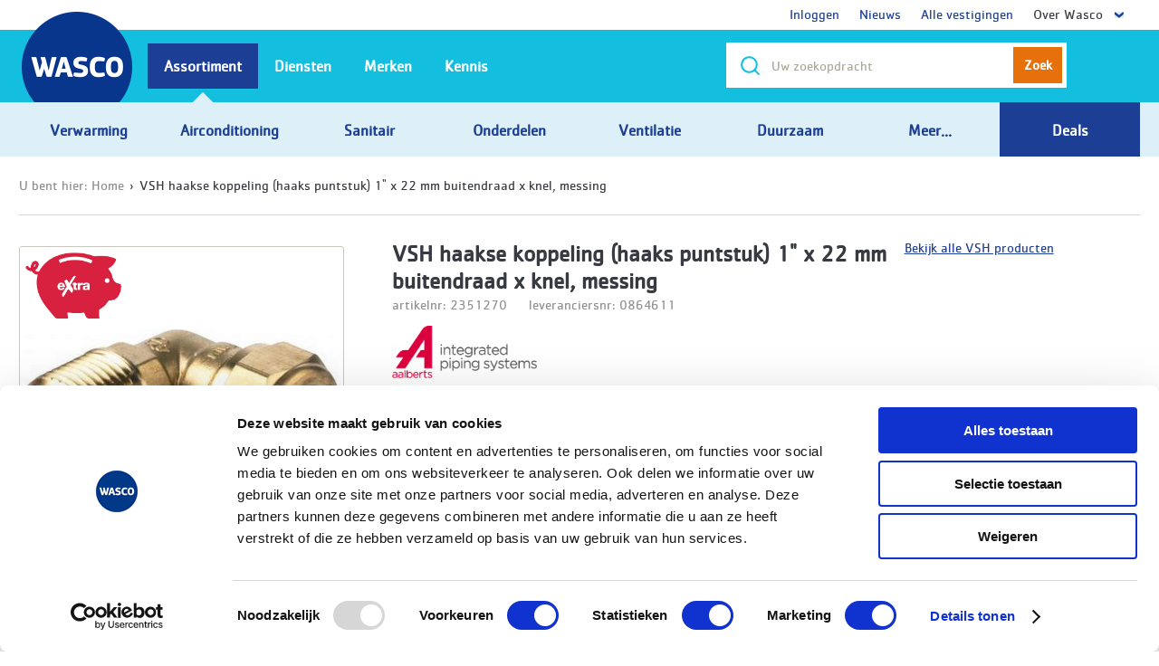

--- FILE ---
content_type: text/html; charset=utf-8
request_url: https://www.wasco.nl/artikel/vsh-knel-knie-1bu-x22mm-s1212-0864611/2351270
body_size: 32260
content:
<!DOCTYPE html>
<html xmlns="http://www.w3.org/1999/xhtml" >
  <head><script type="text/javascript" charset="UTF-8">
(function (global) {
    global.outsystems = global.outsystems || {};
    global.outsystems.internal = global.outsystems.internal || {};
})(this);
outsystems.internal.timerspolyfillResponseStart = new Date().getTime();
outsystems.internal.startInstant = new Date();
outsystems.internal.requestEventName = 'WebScreenClientExecuted';
outsystems.internal.beaconRESTURL = '/PerformanceProbe/rest/BeaconInternal/WebScreenClientExecutedEvent';
</script><title>
	VSH haakse koppeling (haaks puntstuk) 1&quot; x 22 mm buitendraad x knel, messing - Wasco
</title><script> 
window.dataLayer = [{
    'page':{
        'primaryCategory':'',
        'subCategory1':'',
        'subCategory2':'',
        'pageType':'product detail'
    },
    'user':{'userStatus':'niet ingelogd',   }
}]
</script><script>(function(w,d,s,l,i){w[l]=w[l]||[];w[l].push({'gtm.start':
new Date().getTime(),event:'gtm.js'});var f=d.getElementsByTagName(s)[0],
j=d.createElement(s),dl=l!='dataLayer'?'&l='+l:'';j.async=true;j.src=
'https://sst.wasco.nl/gtm.js?id='+i+dl;f.parentNode.insertBefore(j,f);
})(window,document,'script','dataLayer','GTM-TBZ5QD');</script>
<!-- Start VWO Async SmartCode -->
<link rel="preconnect" href="https://dev.visualwebsiteoptimizer.com" />
<script type='text/javascript' id='vwoCode'>
window._vwo_code || (function() {
var account_id=611348,
version=2.1,
settings_tolerance=2000,
hide_element='body',
hide_element_style = 'opacity:0 !important;filter:alpha(opacity=0) !important;background:none !important;transition:none !important;',
/* DO NOT EDIT BELOW THIS LINE */
f=false,w=window,d=document,v=d.querySelector('#vwoCode'),cK='_vwo_'+account_id+'_settings',cc={};try{var c=JSON.parse(localStorage.getItem('_vwo_'+account_id+'_config'));cc=c&&typeof c==='object'?c:{}}catch(e){}var stT=cc.stT==='session'?w.sessionStorage:w.localStorage;code={nonce:v&&v.nonce,use_existing_jquery:function(){return typeof use_existing_jquery!=='undefined'?use_existing_jquery:undefined},library_tolerance:function(){return typeof library_tolerance!=='undefined'?library_tolerance:undefined},settings_tolerance:function(){return cc.sT||settings_tolerance},hide_element_style:function(){return'{'+(cc.hES||hide_element_style)+'}'},hide_element:function(){if(performance.getEntriesByName('first-contentful-paint')[0]){return''}return typeof cc.hE==='string'?cc.hE:hide_element},getVersion:function(){return version},finish:function(e){if(!f){f=true;var t=d.getElementById('_vis_opt_path_hides');if(t)t.parentNode.removeChild(t);if(e)(new Image).src='https://dev.visualwebsiteoptimizer.com/ee.gif?a='+account_id+e}},finished:function(){return f},addScript:function(e){var t=d.createElement('script');t.type='text/javascript';if(e.src){t.src=e.src}else{t.text=e.text}v&&t.setAttribute('nonce',v.nonce);d.getElementsByTagName('head')[0].appendChild(t)},load:function(e,t){var n=this.getSettings(),i=d.createElement('script'),r=this;t=t||{};if(n){i.textContent=n;d.getElementsByTagName('head')[0].appendChild(i);if(!w.VWO||VWO.caE){stT.removeItem(cK);r.load(e)}}else{var o=new XMLHttpRequest;o.open('GET',e,true);o.withCredentials=!t.dSC;o.responseType=t.responseType||'text';o.onload=function(){if(t.onloadCb){return t.onloadCb(o,e)}if(o.status===200||o.status===304){_vwo_code.addScript({text:o.responseText})}else{_vwo_code.finish('&e=loading_failure:'+e)}};o.onerror=function(){if(t.onerrorCb){return t.onerrorCb(e)}_vwo_code.finish('&e=loading_failure:'+e)};o.send()}},getSettings:function(){try{var e=stT.getItem(cK);if(!e){return}e=JSON.parse(e);if(Date.now()>e.e){stT.removeItem(cK);return}return e.s}catch(e){return}},init:function(){if(d.URL.indexOf('__vwo_disable__')>-1)return;var e=this.settings_tolerance();w._vwo_settings_timer=setTimeout(function(){_vwo_code.finish();stT.removeItem(cK)},e);var t;if(this.hide_element()!=='body'){t=d.createElement('style');var n=this.hide_element(),i=n?n+this.hide_element_style():'',r=d.getElementsByTagName('head')[0];t.setAttribute('id','_vis_opt_path_hides');v&&t.setAttribute('nonce',v.nonce);t.setAttribute('type','text/css');if(t.styleSheet)t.styleSheet.cssText=i;else t.appendChild(d.createTextNode(i));r.appendChild(t)}else{t=d.getElementsByTagName('head')[0];var i=d.createElement('div');i.style.cssText='z-index: 2147483647 !important;position: fixed !important;left: 0 !important;top: 0 !important;width: 100% !important;height: 100% !important;background: white !important;display: block !important;';i.setAttribute('id','_vis_opt_path_hides');i.classList.add('_vis_hide_layer');t.parentNode.insertBefore(i,t.nextSibling)}var o=window._vis_opt_url||d.URL,s='https://dev.visualwebsiteoptimizer.com/j.php?a='+account_id+'&u='+encodeURIComponent(o)+'&vn='+version;if(w.location.search.indexOf('_vwo_xhr')!==-1){this.addScript({src:s})}else{this.load(s+'&x=true')}}};w._vwo_code=code;code.init();})();
</script>
<!-- End VWO Async SmartCode --><meta name="description" content="haakse koppeling (haaks puntstuk) 1" x 22 mm buitendraad x knel, messing online bestellen bij Wasco (al 40 jr. uw groothandel). Correct en snel geleverd. Gedegen technische ondersteuning." /><meta name="format-detection" content="telephone=no" /><meta name="google-Site-verification" content="sA8ioNglNJ6f7AGkvBGWYhdJz8vHTOsNe3olT_bhqlU" /><meta name="viewport" content="width=device-width, initial-scale=1, user-scalable=no, maximum-scale=1" /><meta name="facebook-domain-verification" content="j6ia3r9g5sfwrs6zsyjop48krgyyxj" /><meta http-equiv="X-UA-Compatible" content="IE=edge" /><meta http-equiv="content-language" content="nl-NL" /><link rel="canonical" href="https://www.wasco.nl/artikel/2351270" /><script type="text/javascript" src="https://scripts.publitas.com/plugins/ecom-light/website.js"></script>
    <meta http-equiv="Content-Type" content="text/html; charset=utf-8" />
    <meta http-equiv="Content-Script-Type" content="text/javascript" /><meta http-equiv="Content-Style-Type" content="text/css" />
<style>
.OSFillParent { 
 display: block;
 width: 100%;
}
table.OSFillParent {
 display: table;
}
input.OSFillParent,
button.OSFillParent,
select.OSFillParent,
textarea.OSFillParent {
 display: inline-block;
 box-sizing: border-box;
 -moz-box-sizing: border-box;
 -webkit-box-sizing: border-box;
}
.OSInline {
 display: inline-block;
 *zoom: 1;
 *display: inline;
 vertical-align: top;
}
table.OSInline {
 display: inline-table;
}
.OSAutoMarginTop {
 margin-top: 10px;
}
table[class*="ThemeGrid_Width"] {
 display: inline-table;
 vertical-align: top;
}
div[class*="ThemeGrid_Width"] {
 vertical-align: top;
}
th[class*="ThemeGrid_Width"],
td[class*="ThemeGrid_Width"] {
 display: table-cell;
}
[class*="ThemeGrid_Width"] {
 display: inline-block;
 box-sizing: border-box;
 -webkit-box-sizing: border-box;
 -moz-box-sizing: border-box;
 *zoom: 1;
 *display: inline;
}
.ThemeGrid_Container {
 box-sizing: border-box;
 -webkit-box-sizing: border-box;
 -moz-box-sizing: border-box;
}

</style>
<link href="/RichWidgets/Blocks/RichWidgets/jQueryUI/jQueryUIInternal.css?12569" type="text/css" rel="stylesheet" />
<link href="/RichWidgets/Blocks/RichWidgets/RichWidgets/Feedback_Message.css?12569" type="text/css" rel="stylesheet" />
<link href="/Blocks/Wasco2014/Header_Flow/SmartBanner.css?12599" type="text/css" rel="stylesheet" />
<link href="/Blocks/Wasco2014/Header_Flow/NewHeaderOption.css?12599" type="text/css" rel="stylesheet" />
<link href="/RichWidgets/Blocks/RichWidgets/RichWidgets/Icon.css?12569" type="text/css" rel="stylesheet" />
<link href="/Blocks/Wasco2014/AutocompleteTweakwise_Flow/Autocomplete.css?12599" type="text/css" rel="stylesheet" />
<link href="/Blocks/Wasco2014/Sidebar_Flow/MyAccount0_LoginAsDebtor.css?12599" type="text/css" rel="stylesheet" />
<link href="/Blocks/Wasco2014/Header_Flow/NewUserInformationPopUp.css?12599" type="text/css" rel="stylesheet" />
<link href="/Blocks/Wasco2014/Header_Flow/Header.css?12599" type="text/css" rel="stylesheet" />
<link href="/Blocks/Wasco2014/ArticleDetail_Flow/ArticleDetail_Header.css?12599" type="text/css" rel="stylesheet" />
<link href="/Blocks/Wasco2014/ArticleDetail_Flow/ArticleDetail_Image.css?12599" type="text/css" rel="stylesheet" />
<link href="/Blocks/Wasco2014/ArticleDetail_Flow/ArticleDetail_Stock.css?12599" type="text/css" rel="stylesheet" />
<link href="/Blocks/Wasco2014/ArticleDetail_Flow/Article_Price.css?12599" type="text/css" rel="stylesheet" />
<link href="/Blocks/Wasco2014/ArticleDetail_Flow/ArticleDetail_AddToCart.css?12599" type="text/css" rel="stylesheet" />
<link href="/Blocks/Wasco2014/Common_Flow/ArticleStock_BCcode.css?12599" type="text/css" rel="stylesheet" />
    <link href="/WascoCSS/Theme.WascoV14.css?12527" type="text/css" rel="stylesheet" />
    <link href="/ArticleDetail.css?12599" type="text/css" rel="stylesheet" />
    <script id="_OSrequestInfoScript" type="text/javascript">(function(global) { global.outsystems = global.outsystems || {};global.outsystems.internal = global.outsystems.internal || {};global.outsystems.internal.requestInfo = {visitorKey:'45dc7e17-7649-4ed6-a79f-96e628f52e52',visitKey:'d1c16a0f-d5af-4102-a4d9-aa6862ce93b1',sessionKey:'gL/MqePm6kmDh+Wf9759fw==',userKey:'',requestKey:'2a5c70e3-48a1-4505-bbeb-d86f64dac164',webScreenKey:'48fd600a-3deb-415b-a4f1-35e4cb9b0f1e',webScreenName:'ArticleDetail',espaceKey:'02e59f47-3f92-498f-bbe8-3198215fa025',espaceName:'Wasco2014',applicationKey:'083550a1-af45-45fb-ae50-5d191b00d344',applicationName:'Wasco2014',tenantKey:'ca0d61e1-3c5f-db07-412a-9196c686a698',tenantName:'WeC',environmentKey:'937e0a7b-2f73-4735-8079-b32d232a4226',environmentName:'WASCO PROD OUTSYSTEMS',frontendKey:'$1$PFuWJhAb4ZraMysa8ctiyQ==svYkM/IJs55HVcM9DYKVl/y8pXqeFpnCU0SdArefAeM='}})(this);</script>
    <script src="/_osjs.js?11_36_0_45214" type="text/javascript" charset="UTF-8"></script>
    <script src="/Blocks/Wasco2014Layout/JavaScripts_Flow/Html5ShivJS.nl-NL.js?12528" type="text/javascript" charset="UTF-8"></script>
    <script src="/Blocks/Wasco2014Layout/JavaScripts_Flow/DNZPluginsJS.nl-NL.js?12528" type="text/javascript" charset="UTF-8"></script>
    <script src="/Blocks/Wasco2014Layout/JavaScripts_Flow/DNZScriptsJS.nl-NL.js?12528" type="text/javascript" charset="UTF-8"></script>
    <script src="/Blocks/ExternalSiteTracking/VisualWebsiteOptimizer/VisualWebsiteOptimizerTrackingCode.js?12517" type="text/javascript" charset="UTF-8"></script>
    <script src="/Blocks/ExternalSiteTracking/SalesFeed/SalesFeed.js?12517" type="text/javascript" charset="UTF-8"></script>
    <script src="/Blocks/RichWidgets/jQueryUI/jQueryUIInternal.nl.js?12569" type="text/javascript" charset="UTF-8"></script>
    <script src="/Blocks/RichWidgets/jQueryUI/jQueryComponents.nl.js?12569" type="text/javascript" charset="UTF-8"></script>
    <script src="/Blocks/RichWidgets/RichWidgets/Feedback_Message.nl.js?12569" type="text/javascript" charset="UTF-8"></script>
    <script src="/Blocks/Wasco2014/ExternalTracking_Flow/FacebookPixelBlock.nl-NL.js?12599" type="text/javascript" charset="UTF-8"></script>
    <script src="/Blocks/Wasco2014Layout/Widgets/ClearSpanTagsAroundUL.nl-NL.js?12528" type="text/javascript" charset="UTF-8"></script>
    <script src="/Blocks/Wasco2014/AutocompleteTweakwise_Flow/Autocomplete.nl-NL.js?12599" type="text/javascript" charset="UTF-8"></script>
    <script src="/Blocks/Wasco2014/Scripts_Flow/HoverOnTouchJS.nl-NL.js?12599" type="text/javascript" charset="UTF-8"></script>
    <script src="/Blocks/Wasco2014/Header_Flow/Header.nl-NL.js?12599" type="text/javascript" charset="UTF-8"></script>
    <script src="/Blocks/Wasco2014/Favorites_Flow/AddToFavorites_Block_NEW.nl-NL.js?12599" type="text/javascript" charset="UTF-8"></script>
    <script src="/ArticleDetail.nl-NL.js?12599" type="text/javascript" charset="UTF-8"></script>

</head>
  <body data-os-cookie-policy="SameSite=None;Secure">
    <form method="post" action="/artikel/vsh-knel-knie-1bu-x22mm-s1212-0864611/2351270" onsubmit="javascript:return WebForm_OnSubmit();" id="WebForm1" name="WebForm1">
<div class="aspNetHidden">
<input type="hidden" name="__EVENTTARGET" id="__EVENTTARGET" value="" />
<input type="hidden" name="__EVENTARGUMENT" id="__EVENTARGUMENT" value="" />
<input type="hidden" name="__OSVSTATE" id="__OSVSTATE" value="veNafV+E7njw8OHEO9XVy/iErwRPRjiZMdk4Osrce8ng4UIthbvNR6MtYksZUIM0CZGmmJf6iNWHPCau9NOGV+PnZMfavwNjhjJlSj0RiNzheP0Y7seGO5fVt5+f5GG/ihopHzPItR6Uv5SHU+PVYRrkQrvLL49DLgBm1I0xv6tF85PSfZ6OCguPx3kG/z+plCC3GlQuKDJ4sKAPLxvJbtNHLhsjx3IVVzXdmqevAYH38uCbJBIkC50/AsSbhEeb291PHmhwtSc2X3JpiVfkO1q7ucYJcJ52jupHlR4B2kZXoWUoJyGIqN9jcH4zgX+JTxbBGc3W9B+kGW42b+jXmhSFEFPHd4XvQd2onhOI8hd6zmMjbicWtY6dAfLWqwFcilCf8KZ3+LM0nAGhIOdZGul171MqfNFbOPexIYV/wJAfdGeh/1lCIEypMnqemxo62KkhsHn1vU6paj3iCoFsQtqGNhbNPIqMu96sTvSYNIyRli2jRojep+dgk3IhyWkL3pF/T2SYE9WL/222TJvjfY2o+ZeyOBpUIt7DzDQX03WXRkiMYSmf5mcf33/5XlX6B7HcBs5VQXmIu52FlInM2DNkrtnJ+BP9o7RXTlC/FL5eUXcGWdY8Qsv1AXJoYMc/3mu3Jqfkp4fccrt0EfEaAsFToxMKnacp5YSi1sanv+CnUyW/W8hPPS5Y1x0Fhh3cZUKLUmC1tBeiAx2QoHNHLrnMSw+6EhFGJ0+OWw61hy5xBauuktJ4Eq6927HMR/oUIW/nbio1C2BJPrcpIcx2lYX5RjLQ1NPdppkTH94WWxiAkhnEpFaqJfZdNOmrHAqWkIgLZt6kQGJP7q/kdzd1Xhk7drNW3fBJIFfHHKhekC9rSQqkBuGTzKmQE7oHIAj4JPinjSj+tAK/vFbiSnx2B8ayk6nmOmwUGUvL9cvJHA0fyxAagZXCHHkf1XW9JTYqRQCiArfc+Rbb7o5stIaRQNEeFrf03glnDVHiYXCh4dYN6QsOjGhSEsdn535IdZbgLB0Vi+SJm/kC1qLeRe2TYYkAQEo27Iej+xbLW2vQ5LFRKKWQ/YuEC5GKjplxwwqHpm2F9Hvz6wk4lEMUUbEUGZo22J3pg/tpY3D++dW0xdsp4PNaJMXFeILCk/8rSDgTGSeH3E4yo9vC7M/PTd5K1OMnMbScrTNolrWUnS49a1PJ+Q3JheRI+Oe/t8hCQ2csw6bgsgEUq6O7bRw4rRYtNGVXYMgkHlepYujh75iWwZopp8VyMmd9ClJWIe88CKE7xFUp+nCtU6cut4N5AutvJQ9EAKTVEGig++KZfVclX+1laYyhay9LByHyGwHpYX2lRbV4HyRdKX1hbC9BKpUSw9O/7c2rs/agEOnvS7psAkW/Y5NCaaqTMeIDmNIEb/SJCJ3vqFIrgmXBPH0vZbYLliWloHvLg8Frb3LXorbkp02HU4dtWF78L6tPM7s+evclhyN3YMWD4azNFDxsGpUutk2ebGDypySf/QI3rA1hpvwhpz/3VosabPbp3vCN+ar9BlqvTKmQG4mWlT0HvkaSMOfO8/G06kgPS1Hy1UWLiVqCcHJwBu173zDjvinrhvHyJlanha7O9aRFIfE9ERk2nQa1BsmOKutQ+tpV9lhYjIpLxTj3KMWGMuzEu+JJnvNe1SXiUlPwrv+omApNf/gjlXz3302tsWJSP/jSLE1y29cJDBC03swkKrZZGPDfxuRCogoOBpN70n3qWQz9MkWst4KWvXG23Ye/gX9M8zLG8Rg/iWyvm23kih/WWVueAKzsg81G+KFuweKsjSAtpv1yq3PWPlDbYA1kIADO9U9cmKh03h76qtrGWPklHc1PFqj1CJVueWDh01400bcE5GRL/5Ede4tJdqw4LLKeFuHAShpcaNJ3B3GhEji1j5x4pIIMXzSi0e12zuIt2cf607swbLYZJywlYY/vz9wrRKR75AYVA/qcwwa7zSuOBjzVTU+nmUmkmU16JbvRuFbxX21gPE9N3UWGXh1KgqmVztrNzO6BQMuF4/O1oUoonzOxogCPzFjpt9lxbdEHe6HLSIimAV3ibYyZe07T4IFGWAUyf2Z+ztYvG38zwbUe9G8i58hGPPf4ux0taI/rQIXQMz7rVx7SqlTkXRh2XP56ul+RnRrZuIum70z4HMWizygDNvpQiPo7484KRifB7GkTYCUHf4VdrKM6VMEJ9yUSC/FtfJ/b8v/tRqylfXsO5u2hMwMYhpyeU9xPJUn8Km7GkJr0EbvznYhCC5RPpQlFHiUagzrThfHS1UAky5+PckVYM0jt3eMlWHQaSbcTkbOpnB0LsmUTPGL330d4HcJbQuusdhJDH5xrqbpKlD0lQ/OLAXj5o5BM7+ivksJI6aysMJPcG3dfEjTTV8H4l10s/R55h9wBuq3fr5V3A7qRnoakkzbRIuFDXMdJJZJLrSyeeXNLqa1yuYb8WnKcHs4AJMXXxmQgwFCMErXwl30MiwC/LWGW9p/kQv3NRfHMXP2RbXHOhfF9Zaq2Bxx27f+hrAW5cO7Gk31vFOV2Q/9Wc1e6HMgzfgl389yy/N0KoyupJf7xCPvXJEQ13VvROXXEJDX1e3u/sgSzshzuuLK1LUKtlR1ZHVFEonTKct4Ce64yY/UdWiTsRqVOjeRwAnW1kWdLsdlBCzlpD2zgu7EUeHXIe7CrFgREhF99VkUEEOAz0iuThIAHUOAvqpJ4FBMmHZmlmvMeOndGGVqoTrZkyYqYN6rdZCHh+/oYj0PNkgw7x756o6WVufzZdWF4KGfUK2l50cDvy+XoQyrvFDLtLMyqlp2tRUwjw/gTjpQg5v4YwWY2LhTheRkmDAQtfkJjZFY3h/WFB62q6ABx/jbLCXnb0mZdFTcUKT5VLuumzedfnrYskrfFu/sigFeSKzJg4RUwiAqQTyvmuNOyzAgd2w6aDZrSQX5Zv8xxroHZT/UjUH7F8BLnhVdnO2TEls31+r2eFxOfa/IdZS6I35KF1ySsOcuQDpXvEV6CdV1M+rgdGsBta8/wkwEm5uI5WrhKwMWjGUZrPQYQE8p373JeyvxnD1lqQONf/dYtuSBIlt5FrEkVywgE/L06aZiuIzBujdo6wqVp5g+xbuizVDxzv8BD6qr9qGTmLeGw+RxjZ8J43Ymol9O9XDl/12AWgi3g+jZk15NtPLdxbYSHM8lVsF8FGarnQj19Dg/[base64]/E3RjGwFbDriAdZb7kcqdVG9xmKWPgdZQPJJB+hibQ3WQJtIW2sPYhWHAI89Y8rKe6HZ+2TQNB6dNN+aEAYvz8EvgB2FlU9DeH5r2m2SpenS+jFTptFjygy0SLh3DyOTSyQ=" />
<input type="hidden" name="__VIEWSTATE" id="__VIEWSTATE" value="" />
</div>

<script type="text/javascript">
//<![CDATA[
var theForm = document.forms['WebForm1'];
if (!theForm) {
    theForm = document.WebForm1;
}
function __doPostBack(eventTarget, eventArgument) {
    if (!theForm.onsubmit || (theForm.onsubmit() != false)) {
        theForm.__EVENTTARGET.value = eventTarget;
        theForm.__EVENTARGUMENT.value = eventArgument;
        theForm.submit();
    }
}
//]]>
</script>


<script type="text/javascript">
//<![CDATA[
function WebForm_OnSubmit() {
OsPrepareCheckboxesForSubmit();
OsFixUploadBeforeSubmit();
if (!OsValidatorOnSubmit()) return false;
return true;
}
//]]>
</script>

<div class="aspNetHidden">

	<input type="hidden" name="__VIEWSTATEGENERATOR" id="__VIEWSTATEGENERATOR" value="6C9A652C" />
</div>
<div  id="wt21_Wasco2014Layout_wt5_block_wtwrapper" class="wrapper"><header><div  id="wt21_Wasco2014Layout_wt5_block_wtHeader"><div  id="wt21_Wasco2014Layout_wt5_block_wtHeader_wt11_wtHeaderContainer"><div  class="header mainHeader"><div  id="wt21_Wasco2014Layout_wt5_block_wtHeader_wt11_wtDivIEWarning" class="alert" style="display: none;"></div ><script>
if ( $.browser.msie ) {
    if( parseInt($.browser.version, 10)<8 )  {
        $('#wt21_Wasco2014Layout_wt5_block_wtHeader_wt11_wtDivIEWarning').html('U gebruikt Internet Explorer versie ' + parseInt($.browser.version, 10)+ ' of Internet Explorer versie 8 in compatibility mode. Wij raden u aan om de laatste versie van Google Chrome, Firefox of Internet Explorer te gebruiken.');
        $('#wt21_Wasco2014Layout_wt5_block_wtHeader_wt11_wtDivIEWarning').show()
    } ;
}
</script><noscript>
<div class='alert'>
<strong>JavaScript lijkt uitgeschakeld te zijn in uw browser.</strong><br/>                    U moet JavaScript in uw browser hebben ingeschakeld om de functionaliteit van de website te gebruiken.
</div>
</noscript><div  class="headerOptions"><div  class="container cf"><div  class="headerAccount"><span id="wt21_Wasco2014Layout_wt5_block_wtHeader_wt11_wt9_wtHeaderOptionList" class="ListRecords"><div  class="headerUserNoDropdown" align="center"><span><a id="wt21_Wasco2014Layout_wt5_block_wtHeader_wt11_wt9_wtHeaderOptionList_ctl00_wt8_wt3" target="_top" href="https://www.wasco.nl/inloggen?FromMenuYN=True" style="text-decoration: none;">Inloggen</a></span></div ><div  class="headerUserNoDropdown" align="center"><span><a id="wt21_Wasco2014Layout_wt5_block_wtHeader_wt11_wt9_wtHeaderOptionList_ctl02_wt8_wt3" target="_top" href="https://www.wasco.nl/nieuws?FromMenuYN=True" style="text-decoration: none;">Nieuws</a></span></div ><div  class="headerUserNoDropdown" align="center"><span><a id="wt21_Wasco2014Layout_wt5_block_wtHeader_wt11_wt9_wtHeaderOptionList_ctl04_wt8_wt3" target="_top" href="https://www.wasco.nl/vestigingen?FromMenuYN=True" style="text-decoration: none;">Alle vestigingen</a></span></div ><div  id="wt21_Wasco2014Layout_wt5_block_wtHeader_wt11_wt9_wtHeaderOptionList_ctl06_wt8_wtHeaderUser" class="headerUser"><span class="welcome">Over Wasco</span><div  id="wt21_Wasco2014Layout_wt5_block_wtHeader_wt11_wt9_wtHeaderOptionList_ctl06_wt8_wtdropdown" class="headerAccountDropdown"><ul style="left:0; right:initial;"><span id="wt21_Wasco2014Layout_wt5_block_wtHeader_wt11_wt9_wtHeaderOptionList_ctl06_wt8_wtHeaderSubOptionList" class="ListRecords"><li><a id="wt21_Wasco2014Layout_wt5_block_wtHeader_wt11_wt9_wtHeaderOptionList_ctl06_wt8_wtHeaderSubOptionList_ctl00_wt22_wt10" target="_top" href="https://www.wasco.nl/content/klantenservice"><span style="text-decoration: none;">Klantenservice</span></a></li><li><a id="wt21_Wasco2014Layout_wt5_block_wtHeader_wt11_wt9_wtHeaderOptionList_ctl06_wt8_wtHeaderSubOptionList_ctl02_wt22_wt10" target="_blank" href="https://www.werkenbijwasco.nl/"><span style="text-decoration: none;">Vacatures</span></a></li><li><a id="wt21_Wasco2014Layout_wt5_block_wtHeader_wt11_wt9_wtHeaderOptionList_ctl06_wt8_wtHeaderSubOptionList_ctl04_wt22_wt10" target="_top" href="https://www.wasco.nl/vestigingen"><span style="text-decoration: none;">Vestigingen</span></a></li></span></ul><script type="text/javascript">
RemoveSpanFromUL("wt21_Wasco2014Layout_wt5_block_wtHeader_wt11_wt9_wtHeaderOptionList_ctl06_wt8_wtHeaderSubOptionList");
</script>
</div ><script>$('#wt21_Wasco2014Layout_wt5_block_wtHeader_wt11_wt9_wtHeaderOptionList_ctl06_wt8_wtHeaderUser').mouseleave(function() {  $('#wt21_Wasco2014Layout_wt5_block_wtHeader_wt11_wt9_wtHeaderOptionList_ctl06_wt8_wtHeaderUser').removeClass('active');});</script></div ></span></div ></div ></div ><div  id="wt21_Wasco2014Layout_wt5_block_wtHeader_wt11_wt1_wtSubHeader" class="subHeader" style="padding: 0px;"><div  class="navToggle"><img alt="Menu" src="/Wasco2014Layout/img/ico_menu.png?12528" /></div ><div  class="g"><div  class="mainLogo"><a id="wt21_Wasco2014Layout_wt5_block_wtHeader_wt11_wt1_wt14" alt="Wasco" href="https://www.wasco.nl"><img alt="" src="/Wasco2014Layout/img/wasco.png?12528" /></a></div ><div  class="mainServiceOptions" style="display:none"><div ><div  class="mainServiceOption phoneOption"><span><img alt="" src="/Wasco2014Layout/img/ico_phone.png?12528" />088 099 5000<em> (Gratis)</em></span></div ></div ></div ><div  id="wt21_Wasco2014Layout_wt5_block_wtHeader_wt11_wt1_wt10_wtSearch" class="SearchMainContainerAutocomplete"><div  id="wt21_Wasco2014Layout_wt5_block_wtHeader_wt11_wt1_wt10_wtMainSearchShow" class="mainSearchShow b0_hide b3_show" onclick="$(&#39;.mainSearch&#39;).removeClass(&#39;b3_hide&#39;).find(&#39;input&#39;).focus();"><a id="wt21_Wasco2014Layout_wt5_block_wtHeader_wt11_wt1_wt10_wt21" onclick="OsAjax(arguments[0] || window.event,&#39;wt21_Wasco2014Layout_wt5_block_wtHeader_wt11_wt1_wt10_wt21&#39;,&#39;wt21$Wasco2014Layout_wt5$block$wtHeader$wt11$wt1$wt10$wt21&#39;,&#39;&#39;,&#39;__OSVSTATE,&#39;,&#39;&#39;); return false;" href="#"><img alt="" onclick="$(&#39;[data-control=&#39;searchAuto&#39;]&#39;).removeClass(&#39;b3_hide&#39;);" src="/Wasco2014Layout/img/ico_search_2x.png?12528" /></a><span  id="wt21_Wasco2014Layout_wt5_block_wtHeader_wt11_wt1_wt10_wtspan" onclick="onclick">Zoek</span ></div ><div  id="wt21_Wasco2014Layout_wt5_block_wtHeader_wt11_wt1_wt10_wtMainSearch" class="mainSearch searchAutoIsActive b3_hide" data-control="searchAuto"><div  id="wt21_Wasco2014Layout_wt5_block_wtHeader_wt11_wt1_wt10_wtsearchAuto" class="searchAuto" align="right" onkeypress="onkeypress" style="margin-top: 10px;margin-top: 10px;display:none"><div  class="searchAutoList"><span id="wt21_Wasco2014Layout_wt5_block_wtHeader_wt11_wt1_wt10_wtListRecords2"></span></div ><div  id="wt21_Wasco2014Layout_wt5_block_wtHeader_wt11_wt1_wt10_wtitemsList" style="margin-top: 10px;"></div ></div ><div  id="wt21_Wasco2014Layout_wt5_block_wtHeader_wt11_wt1_wt10_wtform" class="form"><div  id="wt21_Wasco2014Layout_wt5_block_wtHeader_wt11_wt1_wt10_wtlt9" class="class"><fieldset><table class="EditRecord OSFillParent">
	<tr class="g">
		<td class="gi b0_20 b3_08 EditRecord_Value"><span id="wt21_Wasco2014Layout_wt5_block_wtHeader_wt11_wt1_wt10_wtfc_searchAjaxRfrsh"><input name="wt21$Wasco2014Layout_wt5$block$wtHeader$wt11$wt1$wt10$wtfc_search" type="text" id="wt21_Wasco2014Layout_wt5_block_wtHeader_wt11_wt1_wt10_wtfc_search" class="text SearchtermInput" aria-invalid="false" placeholder="Uw zoekopdracht" autocomplete="off" onchange="OsAjaxDelayed(null,&#39;wt21_Wasco2014Layout_wt5_block_wtHeader_wt11_wt1_wt10_wtfc_search&#39;,&#39;wt21$Wasco2014Layout_wt5$block$wtHeader$wt11$wt1$wt10$wtfc_search&#39;,&#39;Change&#39;,&#39;__OSVSTATE,&#39;,0);" tagname="textareaTW" data-control="searchTerm" onfocus="$input = $(this);
        
        if ($input.val().length > 0){
            $(&#39;[data-control=&quot;searchAuto&quot;]&#39;).addClass(&quot;searchAutoIsActive&quot;);
        }" onblur="PopupHideOutOfBox();" onoschange="OsAjaxDelayed(null,&#39;wt21_Wasco2014Layout_wt5_block_wtHeader_wt11_wt1_wt10_wtfc_search&#39;,&#39;wt21$Wasco2014Layout_wt5$block$wtHeader$wt11$wt1$wt10$wtfc_search&#39;,&#39;Change&#39;,&#39;__OSVSTATE,&#39;,osOnChangeTimerDelay);" onkeydown="manageSearchWascoWeb(12,event);" /><span style="display: none;" class="ValidationMessage" role="alert" id="ValidationMessage_wt21_Wasco2014Layout_wt5_block_wtHeader_wt11_wt1_wt10_wtfc_search"></span></span><input name="wt21$Wasco2014Layout_wt5$block$wtHeader$wt11$wt1$wt10$wtinpEnv2" type="hidden" value="www.wasco.nl" maxlength="1" id="wt21_Wasco2014Layout_wt5_block_wtHeader_wt11_wt1_wt10_wtinpEnv2" aria-invalid="false" data-control="environment" style="width: 0px" /><span style="display: none;" class="ValidationMessage" role="alert" id="ValidationMessage_wt21_Wasco2014Layout_wt5_block_wtHeader_wt11_wt1_wt10_wtinpEnv2"></span><div  id="wt21_Wasco2014Layout_wt5_block_wtHeader_wt11_wt1_wt10_wtIconCrossContainer" class="crossAutocomplete OSInline" onclick="OsAjax(arguments[0] || window.event,&#39;wt21_Wasco2014Layout_wt5_block_wtHeader_wt11_wt1_wt10_wtIconCrossContainer&#39;,&#39;wt21$Wasco2014Layout_wt5$block$wtHeader$wt11$wt1$wt10$wtIconCrossContainer&#39;,&#39;Click&#39;,&#39;__OSVSTATE,&#39;,&#39;&#39;); return false;" style="display:none"><span class="fa fa-fw fa-remove fa-lg"></span></div ></td>
		<td class="gi b0_04 checks EditRecord_Value"><div  id="wt21_Wasco2014Layout_wt5_block_wtHeader_wt11_wt1_wt10_wtSearchBtn" class="btn sec SearchBtn" onclick="OsAjax(arguments[0] || window.event,&#39;wt21_Wasco2014Layout_wt5_block_wtHeader_wt11_wt1_wt10_wtSearchBtn&#39;,&#39;wt21$Wasco2014Layout_wt5$block$wtHeader$wt11$wt1$wt10$wtSearchBtn&#39;,&#39;Click&#39;,&#39;__OSVSTATE,&#39;,&#39;&#39;); return false;">Zoek</div ></td>
		<td class="gi b0_hide b3_show b3_02 checks EditRecord_Value"><a id="wt21_Wasco2014Layout_wt5_block_wtHeader_wt11_wt1_wt10_wt36" class="btn sexa closeSearch" onclick="OsAjax(arguments[0] || window.event,&#39;wt21_Wasco2014Layout_wt5_block_wtHeader_wt11_wt1_wt10_wt36&#39;,&#39;wt21$Wasco2014Layout_wt5$block$wtHeader$wt11$wt1$wt10$wt36&#39;,&#39;&#39;,&#39;__OSVSTATE,&#39;,&#39;&#39;); return false;" href="#">Sluit</a></td>
	</tr>
</table></fieldset></div ></div ></div ></div ></div ></div ><nav class="mainNavigation"><div  class="b0_hide b2_show"><div  class="tabNavigation"><ul><li><span id="AssortimentTabMobileId" class="subHead"><span><span>Assortiment</span></span></span></li><li><span id="DienstenTabMobileId" class="subHead"><span><span>Diensten</span></span></span></li><li><span id="MerkenTabMobileId" class="subHead"><span><span>Merken</span></span></span></li><li><span id="KennisTabMobileId" class="subHead"><span><span>Kennis</span></span></span></li></ul></div ></div ><div  class="container"><ul class="ul1"><li id="AssortimentTabLiId">
<span class="subHead b2_hide">
<span>
<span>Assortiment</span>
</span>
</span><div class="subContent">
<div class="container">
<ul class="ul2"><li class="hasContent"><a href="https://www.wasco.nl/Wasco2014/Redirect.aspx?RedirectURL=ighlRxNVAw3ZWH0BH%2f7Y6NajlmAmwDKVBo1r%2f6fH7M96RC6doolSppDVGE0G91RCcMdE09gJJ9UFoNhg9uQQ3J13VATrFhYc35jJZnExEhnrm3M406UB5Upb6nxJA7r9eD4nCLsSnLtnt0T%2fwT6m7w%3d%3d" class="subHead"><span>Verwarming</span></a><div class="toggleButton"></div><div class="subContent"><div class="col"><ul class= "ul3"><li class="hasContent"><a href="https://www.wasco.nl/Wasco2014/Redirect.aspx?RedirectURL=ighlRxNVAw3ZWH0BH%2f7Y6NajlmAmwDKVBo1r%2f6fH7M96RC6doolSppDVGE0G91RCcMdE09gJJ9UFoNhg9uQQ3J13VATrFhYc35jJZnExEhnrm3M406UB5Upb6nxJA7r9GkrV02vEQ8muO90GgaIGVF3gF7Rap4vlBPph%2fgJdqYZorEC8hUaxGmI9jK4kb7FI" class="subHead"><span>Warmwatertoestellen</span></a><div class="toggleButton"></div><div class="subContent"><ul class="ul4"></ul></div></li><li class="hasContent"><a href="https://www.wasco.nl/Wasco2014/Redirect.aspx?RedirectURL=ighlRxNVAw3ZWH0BH%2f7Y6NajlmAmwDKVBo1r%2f6fH7M96RC6doolSppDVGE0G91RCcMdE09gJJ9UFoNhg9uQQ3J13VATrFhYc35jJZnExEhnrm3M406UB5Upb6nxJA7r9GkrV02vEQ8muO90GgaIGVN77DNZH3M4ntE6oNaEN1sa%2fxqY75JnBubpampEtTPdd" class="subHead"><span>Warmtebronnen</span></a><div class="toggleButton"></div><div class="subContent"><ul class="ul4"></ul></div></li><li class="hasContent"><a href="https://www.wasco.nl/Wasco2014/Redirect.aspx?RedirectURL=ighlRxNVAw3ZWH0BH%2f7Y6NajlmAmwDKVBo1r%2f6fH7M96RC6doolSppDVGE0G91RCcMdE09gJJ9UFoNhg9uQQ3J13VATrFhYc35jJZnExEhnrm3M406UB5Upb6nxJA7r9oYdEaL3wlrmbQ4gEiHjg3AO%2fFMh73BTOXd8uiLRN%2bNYLNQkdApwo6yJDPuovfjlf" class="subHead"><span>Vloerverwarming</span></a><div class="toggleButton"></div><div class="subContent"><ul class="ul4"></ul></div></li><li class="hasContent"><a href="https://www.wasco.nl/Wasco2014/Redirect.aspx?RedirectURL=ighlRxNVAw3ZWH0BH%2f7Y6NajlmAmwDKVBo1r%2f6fH7M96RC6doolSppDVGE0G91RCcMdE09gJJ9UFoNhg9uQQ3J13VATrFhYc35jJZnExEhnrm3M406UB5Upb6nxJA7r98vVGjtwk4DRRr3GFiQQk4PgF3kVLcrLk5JzORpB%2bLRpr565Nn0XmZ9%2fLOq2NT3NN" class="subHead"><span>Zonneboilersystemen</span></a><div class="toggleButton"></div><div class="subContent"><ul class="ul4"></ul></div></li><li class="hasContent"><a href="https://www.wasco.nl/Wasco2014/Redirect.aspx?RedirectURL=ighlRxNVAw3ZWH0BH%2f7Y6NajlmAmwDKVBo1r%2f6fH7M96RC6doolSppDVGE0G91RCcMdE09gJJ9UFoNhg9uQQ3J13VATrFhYc35jJZnExEhnrm3M406UB5Upb6nxJA7r9Pj8mdLd5JL9jHTmyKuaPVWV3ZmxnkC60Xi5CI9OW42uVh6OxziqIhASzvJG%2fBsdv" class="subHead"><span>PVT-systemen</span></a><div class="toggleButton"></div><div class="subContent"><ul class="ul4"></ul></div></li></ul></div><div class="col"><ul class= "ul3"><li class="hasContent"><a href="https://www.wasco.nl/Wasco2014/Redirect.aspx?RedirectURL=ighlRxNVAw3ZWH0BH%2f7Y6NajlmAmwDKVBo1r%2f6fH7M96RC6doolSppDVGE0G91RCcMdE09gJJ9UFoNhg9uQQ3J13VATrFhYc35jJZnExEhnrm3M406UB5Upb6nxJA7r9aZqU1LFGkrbMTn%2fB320wIEvxNs1q6vPfuucbeWQGFOqWgKRqtqMCuuQnx9vlmoDcWrV8ZLJjQJeG6KHX141eDQ%3d%3d" class="subHead"><span>Radiatoren en convectoren</span></a><div class="toggleButton"></div><div class="subContent"><ul class="ul4"></ul></div></li><li class="hasContent"><a href="https://www.wasco.nl/Wasco2014/Redirect.aspx?RedirectURL=ighlRxNVAw3ZWH0BH%2f7Y6NajlmAmwDKVBo1r%2f6fH7M96RC6doolSppDVGE0G91RCcMdE09gJJ9UFoNhg9uQQ3J13VATrFhYc35jJZnExEhnrm3M406UB5Upb6nxJA7r9y%2fS5gNuJ0Bja%2b8nm5r42mZBH%2fks5UxK6nP17bpIRAfmUN6yZcjIPKiNs4HqJ3fF2qyoKWnhauC7tKtKLGznlQA%3d%3d" class="subHead"><span>Elektrisch verwarmen</span></a><div class="toggleButton"></div><div class="subContent"><ul class="ul4"></ul></div></li><a href="https://www.wasco.nl/duurzaam/infrarood-verwarming/infrarood-verwarming?page=1" class="subHead"><span>Infrarood verwarming</span></a><div class="toggleButton"></div><div class="subContent"><ul class="ul4"></ul></div></li><li class="hasContent"><a href="https://www.wasco.nl/Wasco2014/Redirect.aspx?RedirectURL=ighlRxNVAw3ZWH0BH%2f7Y6NajlmAmwDKVBo1r%2f6fH7M96RC6doolSppDVGE0G91RCcMdE09gJJ9UFoNhg9uQQ3J13VATrFhYc35jJZnExEhnrm3M406UB5Upb6nxJA7r9BvTdBhJ6vihS5q0JITyt3REL97Un08ETbj0%2bal5cntM%3d" class="subHead"><span>Regelingen en thermostaten</span></a><div class="toggleButton"></div><div class="subContent"><ul class="ul4"></ul></div></li><li class="hasContent"><a href="https://www.wasco.nl/Wasco2014/Redirect.aspx?RedirectURL=ighlRxNVAw3ZWH0BH%2f7Y6NajlmAmwDKVBo1r%2f6fH7M96RC6doolSppDVGE0G91RCcMdE09gJJ9UFoNhg9uQQ3J13VATrFhYc35jJZnExEhnrm3M406UB5Upb6nxJA7r91fSoCRT8qg7c3scu1nRE2tLkC%2b68GisZjNWmQUCGn5TtAfr8IaKdAFDALGY25NNWCGbDB5KJxPPmVwf8GPLzHg%3d%3d" class="subHead"><span>Expansievaten en -automaten</span></a><div class="toggleButton"></div><div class="subContent"><ul class="ul4"></ul></div></li></ul></div><div class="col"><ul class= "ul3"><li class="hasContent"><a href="https://www.wasco.nl/Wasco2014/Redirect.aspx?RedirectURL=ighlRxNVAw3ZWH0BH%2f7Y6NajlmAmwDKVBo1r%2f6fH7M96RC6doolSppDVGE0G91RCcMdE09gJJ9UFoNhg9uQQ3J13VATrFhYc35jJZnExEhnrm3M406UB5Upb6nxJA7r95awANfwq9V%2frz2hIsgA2MXVfIMujYPixd4ODExAkxcJhdC4pF3l%2fYk25%2bxaIozBGXjiWhImkEcg9y%2b6IfBzXYw%3d%3d" class="subHead"><span>Bevestigingsmateriaal</span></a><div class="toggleButton"></div><div class="subContent"><ul class="ul4"></ul></div></li><li class="hasContent"><a href="https://www.wasco.nl/Wasco2014/Redirect.aspx?RedirectURL=ighlRxNVAw3ZWH0BH%2f7Y6NajlmAmwDKVBo1r%2f6fH7M96RC6doolSppDVGE0G91RCcMdE09gJJ9UFoNhg9uQQ3J13VATrFhYc35jJZnExEhnrm3M406UB5Upb6nxJA7r9yNGHhE1hPOvq%2fpvHjMeeBD32P4xxAu2Qnw%2boP7bLR1o6%2fUwlziGWhHG2dmPr0VxZ" class="subHead"><span>Vullen en aftappen</span></a><div class="toggleButton"></div><div class="subContent"><ul class="ul4"></ul></div></li><li class="hasContent"><a href="https://www.wasco.nl/Wasco2014/Redirect.aspx?RedirectURL=ighlRxNVAw3ZWH0BH%2f7Y6NajlmAmwDKVBo1r%2f6fH7M96RC6doolSppDVGE0G91RCcMdE09gJJ9UFoNhg9uQQ3J13VATrFhYc35jJZnExEhnrm3M406UB5Upb6nxJA7r9ZhdM%2ftwJ4dPvd6Q69t2TKe77LSNXIelkIXR2Ga0EkuWyXgn3QhIZPZDQuDQcijiTOIC7txChyNwVPo93CKNogQ%3d%3d" class="subHead"><span>Waterzijdig inregelen</span></a><div class="toggleButton"></div><div class="subContent"><ul class="ul4"></ul></div></li><li class="hasContent"><a href="https://www.wasco.nl/Wasco2014/Redirect.aspx?RedirectURL=ighlRxNVAw3ZWH0BH%2f7Y6NajlmAmwDKVBo1r%2f6fH7M96RC6doolSppDVGE0G91RCcMdE09gJJ9UFoNhg9uQQ3J13VATrFhYc35jJZnExEhnrm3M406UB5Upb6nxJA7r9erokBdywMCIbiPLZNMljmYbYUPdHDWtEi1DQRqh6ykoOnfoQs5oDw0vb4LSdeWYqH%2bEpBpl%2bt0DaM70tJJ%2fCg3ei6l8ymP%2fTBRRUrQO9bIc%3d" class="subHead"><span>Ontluchten en vuil afscheiden</span></a><div class="toggleButton"></div><div class="subContent"><ul class="ul4"></ul></div></li><li class="hasContent"><a href="https://www.wasco.nl/Wasco2014/Redirect.aspx?RedirectURL=ighlRxNVAw3ZWH0BH%2f7Y6NajlmAmwDKVBo1r%2f6fH7M96RC6doolSppDVGE0G91RCcMdE09gJJ9UFoNhg9uQQ3J13VATrFhYc35jJZnExEhnrm3M406UB5Upb6nxJA7r9b3Vh3x1tsYi05bfMsaM581wddYQVc%2bt3wkLKh8%2frsqw%3d" class="subHead"><span>Appendages</span></a><div class="toggleButton"></div><div class="subContent"><ul class="ul4"></ul></div></li></ul></div><div class="col"><ul class= "ul3"><li class="hasContent"><a href="https://www.wasco.nl/Wasco2014/Redirect.aspx?RedirectURL=ighlRxNVAw3ZWH0BH%2f7Y6NajlmAmwDKVBo1r%2f6fH7M96RC6doolSppDVGE0G91RCcMdE09gJJ9UFoNhg9uQQ3J13VATrFhYc35jJZnExEhnrm3M406UB5Upb6nxJA7r9nP1o%2bitPhYD5aQocRpTefA0phh0MV%2fXO7KhvoCei9sEFG%2fzJL7ht6vajJNeIAdzg" class="subHead"><span>Rookgasafvoer</span></a><div class="toggleButton"></div><div class="subContent"><ul class="ul4"></ul></div></li><li class="hasContent"><a href="https://www.wasco.nl/Wasco2014/Redirect.aspx?RedirectURL=ighlRxNVAw3ZWH0BH%2f7Y6NajlmAmwDKVBo1r%2f6fH7M96RC6doolSppDVGE0G91RCcMdE09gJJ9UFoNhg9uQQ3J13VATrFhYc35jJZnExEhnrm3M406UB5Upb6nxJA7r9JtbVS%2fu15ftQ19%2fDXMgkaz9%2bkZlxe4122eQDppM%2b4T4GGMnVEkbSZwmaObmx%2bxSxFXC4%2fH9TwoceMkGdGwd18Q%3d%3d" class="subHead"><span>Dak- en geveldoorvoeren</span></a><div class="toggleButton"></div><div class="subContent"><ul class="ul4"></ul></div></li><li class="hasContent"><a href="https://www.wasco.nl/Wasco2014/Redirect.aspx?RedirectURL=ighlRxNVAw3ZWH0BH%2f7Y6NajlmAmwDKVBo1r%2f6fH7M96RC6doolSppDVGE0G91RCcMdE09gJJ9UFoNhg9uQQ3J13VATrFhYc35jJZnExEhnrm3M406UB5Upb6nxJA7r9oyNbgrEuROrzMFknsSh8hpAl%2flPPbtPzzhGpcDOGXvKOaeYaat0KQmsJ3YtjiSdwEE%2b2tQuO36FTHpY8%2fEJZtg%3d%3d" class="subHead"><span>Bovendaks- en geveltoebehoren</span></a><div class="toggleButton"></div><div class="subContent"><ul class="ul4"></ul></div></li><li class="hasContent"><a href="https://www.wasco.nl/Wasco2014/Redirect.aspx?RedirectURL=ighlRxNVAw3ZWH0BH%2f7Y6NajlmAmwDKVBo1r%2f6fH7M96RC6doolSppDVGE0G91RCcMdE09gJJ9UFoNhg9uQQ3J13VATrFhYc35jJZnExEhnrm3M406UB5Upb6nxJA7r9GeEtD%2fp2%2f9NVT98u%2bAQADLojR8tlLGFFMfEL%2b8495OskV0sqoE9YZSMrTzWa9lo96cTFLObC%2bOupIqh09G%2f%2fHA%3d%3d" class="subHead"><span>Onderdaks toebehoren</span></a><div class="toggleButton"></div><div class="subContent"><ul class="ul4"></ul></div></li><li class="hasContent"><a href="https://www.wasco.nl/Wasco2014/Redirect.aspx?RedirectURL=ighlRxNVAw3ZWH0BH%2f7Y6NajlmAmwDKVBo1r%2f6fH7M96RC6doolSppDVGE0G91RCcMdE09gJJ9UFoNhg9uQQ3J13VATrFhYc35jJZnExEhnrm3M406UB5Upb6nxJA7r99HmPBYy1nspiweFf1x3Og7dw6rEVLuHvA6IVInG9SRo%3d" class="subHead"><span>Leidingwerk</span></a><div class="toggleButton"></div><div class="subContent"><ul class="ul4"></ul></div></li></ul></div><div class="col"><ul class= "ul3"><a href="https://www.wasco.nl/WascoWeb/Partfinder" class="subHead"><span>Onderdelenzoeker</span></a><div class="toggleButton"></div><div class="subContent"><ul class="ul4"></ul></div></li><a href="https://www.wasco.nl/acties/deals/verwarming-outlet?" class="subHead"><span>Verwarming Outlet</span></a><div class="toggleButton"></div><div class="subContent"><ul class="ul4"></ul></div></li><li class="hasContent"><a href="https://www.wasco.nl/Wasco2014/Redirect.aspx?RedirectURL=ighlRxNVAw3ZWH0BH%2f7Y6NajlmAmwDKVBo1r%2f6fH7M96RC6doolSppDVGE0G91RCcMdE09gJJ9UFoNhg9uQQ3J13VATrFhYc35jJZnExEhnrm3M406UB5Upb6nxJA7r9eROM%2byD7JFaCnhGximOq4MfZ%2fKNMbxCwAjJnbqk15JVM5QbyO%2fA4a2n1t%2bg%2f80RQ" class="subHead"><span>Verwarming Deals</span></a><div class="toggleButton"></div><div class="subContent"><ul class="ul4"></ul></div></li></ul></div></div></li><li class="hasContent"><a href="https://www.wasco.nl/Wasco2014/Redirect.aspx?RedirectURL=ighlRxNVAw3ZWH0BH%2f7Y6NajlmAmwDKVBo1r%2f6fH7M96RC6doolSppDVGE0G91RCcMdE09gJJ9UFoNhg9uQQ3J13VATrFhYc35jJZnExEhl%2fdckafdxqBy8r6vc4s9eEXibM8jDdEpFWFT%2bFGA8S7lpX6K%2b2lpD4V%2bM%2bl5GDf9I%3d" class="subHead"><span>Airconditioning</span></a><div class="toggleButton"></div><div class="subContent"><div class="col"><ul class= "ul3"><li class="hasContent"><li class="hasContent"><a href="https://www.wasco.nl/Wasco2014/Redirect.aspx?RedirectURL=ighlRxNVAw3ZWH0BH%2f7Y6NajlmAmwDKVBo1r%2f6fH7M96RC6doolSppDVGE0G91RCcMdE09gJJ9UFoNhg9uQQ3J13VATrFhYc35jJZnExEhl%2fdckafdxqBy8r6vc4s9eEXibM8jDdEpFWFT%2bFGA8S7tnfgSDGRXEZYFNGdZzd6O%2fWmdluzt38xifJzXIxMaQ9tunxzVlDqvnxRmsgk69Qhg%3d%3d" class="subHead"><span>Airco toebehoren</span></a><div class="toggleButton"></div><div class="subContent"><ul class="ul4"></ul></div></li><li class="hasContent"><a href="https://www.wasco.nl/Wasco2014/Redirect.aspx?RedirectURL=ighlRxNVAw3ZWH0BH%2f7Y6NajlmAmwDKVBo1r%2f6fH7M96RC6doolSppDVGE0G91RCcMdE09gJJ9UFoNhg9uQQ3J13VATrFhYc35jJZnExEhl%2fdckafdxqBy8r6vc4s9eEXibM8jDdEpFWFT%2bFGA8S7ofMW6CG%2fIHoksByQDZExieSnApB76QccUVubzaZ6dnAGLRNWorh8PLSQyoe34%2brMw%3d%3d" class="subHead"><span>Airco apparatuur</span></a><div class="toggleButton"></div><div class="subContent"><ul class="ul4"></ul></div></li><a href="https://www.wasco.nl/airconfigurator/" class="subHead" target="_blank"><span>AirConfigurator</span></a><div class="toggleButton"></div><div class="subContent"><ul class="ul4"></ul></div></li></ul></div><div class="col"><ul class= "ul3"><li class="hasContent"><a href="https://www.wasco.nl/Wasco2014/Redirect.aspx?RedirectURL=ighlRxNVAw3ZWH0BH%2f7Y6NajlmAmwDKVBo1r%2f6fH7M96RC6doolSppDVGE0G91RCcMdE09gJJ9UFoNhg9uQQ3J13VATrFhYc35jJZnExEhl%2fdckafdxqBy8r6vc4s9eEXibM8jDdEpFWFT%2bFGA8S7rS0jzgpN3i6gnrXgQ41hqF35j5rw%2bHBKmsSPUHIA3SLZcf3ar3P%2fI2glf0WhIilKyFUSTZeDAd4VvxxaU4BXt8VbqeBHVWVN75v%2bwfiY1FT" class="subHead"><span>Leidingen, isolatie en fittingen</span></a><div class="toggleButton"></div><div class="subContent"><ul class="ul4"></ul></div></li><li class="hasContent"><a href="https://www.wasco.nl/Wasco2014/Redirect.aspx?RedirectURL=ighlRxNVAw3ZWH0BH%2f7Y6NajlmAmwDKVBo1r%2f6fH7M96RC6doolSppDVGE0G91RCcMdE09gJJ9UFoNhg9uQQ3J13VATrFhYc35jJZnExEhl%2fdckafdxqBy8r6vc4s9eEXibM8jDdEpFWFT%2bFGA8S7jMCD1mCWQJHF6RQLeNgQronFILJ2jf11wxz990Hk3mnQtS6zWI%2bTUCXe9NnlRdE0Q%3d%3d" class="subHead"><span>Bevestigingsmateriaal</span></a><div class="toggleButton"></div><div class="subContent"><ul class="ul4"></ul></div></li><li class="hasContent"><a href="https://www.wasco.nl/Wasco2014/Redirect.aspx?RedirectURL=ighlRxNVAw3ZWH0BH%2f7Y6NajlmAmwDKVBo1r%2f6fH7M96RC6doolSppDVGE0G91RCcMdE09gJJ9UFoNhg9uQQ3J13VATrFhYc35jJZnExEhl%2fdckafdxqBy8r6vc4s9eEXibM8jDdEpFWFT%2bFGA8S7tEy0VFbyzLyHFlcQZJcvetXtoeIdFVXJIPO7YWdbM5Nr8E%2f21ayxK8%2b5KS7fswROC4Qz9oboBoM9%2f0ymWWdmDg%3d" class="subHead"><span>Gereedschap en meetapparatuur</span></a><div class="toggleButton"></div><div class="subContent"><ul class="ul4"></ul></div></li></ul></div><div class="col"><ul class= "ul3"><li class="hasContent"><a href="https://www.wasco.nl/Wasco2014/Redirect.aspx?RedirectURL=ighlRxNVAw3ZWH0BH%2f7Y6NajlmAmwDKVBo1r%2f6fH7M96RC6doolSppDVGE0G91RCcMdE09gJJ9UFoNhg9uQQ3J13VATrFhYc35jJZnExEhl%2fdckafdxqBy8r6vc4s9eEXibM8jDdEpFWFT%2bFGA8S7lm%2bOX2K6lHaVujP3jeTvkJLf0mLNTB5XaEhNqqII%2fxK7ymay2ImIDOJzhQyNnuYuw%3d%3d" class="subHead"><span>Service en onderhoud</span></a><div class="toggleButton"></div><div class="subContent"><ul class="ul4"></ul></div></li><a href="https://www.wasco.nl/wascoweb/storingscodezoeker" class="subHead"><span>Storingscodezoeker</span></a><div class="toggleButton"></div><div class="subContent"><ul class="ul4"></ul></div></li><a href="https://www.wasco.nl/WascoWeb/Partfinder" class="subHead"><span>Onderdelenzoeker</span></a><div class="toggleButton"></div><div class="subContent"><ul class="ul4"></ul></div></li></ul></div><div class="col"><ul class= "ul3"><a href="https://www.wasco.nl/acties/deals/airconditioning-deals?" class="subHead"><span>Airconditioning Deals</span></a><div class="toggleButton"></div><div class="subContent"><ul class="ul4"></ul></div></li><a href="https://www.wasco.nl/content/aanvragen-garantie-airconditioning" class="subHead"><span>Garantie formulier</span></a><div class="toggleButton"></div><div class="subContent"><ul class="ul4"></ul></div></li><a href="https://www.wasco.nl/merk/linde-gas" class="subHead"><span>Koudemiddelen</span></a><div class="toggleButton"></div><div class="subContent"><ul class="ul4"></ul></div></li></ul></div><div class="col"><ul class= "ul3"><a href="https://www.wasco.nl/acties/deals/airconditioning-outlet?" class="subHead"><span>Airconditioning Outlet</span></a><div class="toggleButton"></div><div class="subContent"><ul class="ul4"></ul></div></li></ul></div></div></li><li class="hasContent"><a href="https://www.wasco.nl/Wasco2014/Redirect.aspx?RedirectURL=ighlRxNVAw3ZWH0BH%2f7Y6NajlmAmwDKVBo1r%2f6fH7M96RC6doolSppDVGE0G91RCcMdE09gJJ9UFoNhg9uQQ3J13VATrFhYc35jJZnExEhmAl%2bcArAJnhhgizoqKEUorc3IT7sB1v%2bZnTfIUNX7wiw%3d%3d" class="subHead"><span>Sanitair</span></a><div class="toggleButton"></div><div class="subContent"><div class="col"><ul class= "ul3"><li class="hasContent"><li class="hasContent"><a href="https://www.wasco.nl/Wasco2014/Redirect.aspx?RedirectURL=ighlRxNVAw3ZWH0BH%2f7Y6NajlmAmwDKVBo1r%2f6fH7M96RC6doolSppDVGE0G91RCcMdE09gJJ9UFoNhg9uQQ3J13VATrFhYc35jJZnExEhmAl%2bcArAJnhhgizoqKEUorcUO5QiE6a9LFRd81tCV50BzOGpnHbWWKeY9iZPinx7Q%3d" class="subHead"><span>Toilet</span></a><div class="toggleButton"></div><div class="subContent"><ul class="ul4"></ul></div></li><li class="hasContent"><a href="https://www.wasco.nl/Wasco2014/Redirect.aspx?RedirectURL=ighlRxNVAw3ZWH0BH%2f7Y6NajlmAmwDKVBo1r%2f6fH7M96RC6doolSppDVGE0G91RCcMdE09gJJ9UFoNhg9uQQ3J13VATrFhYc35jJZnExEhmAl%2bcArAJnhhgizoqKEUorLOQXL2t1%2fAunCQaH5AwdUg%3d%3d" class="subHead"><span>Kraan</span></a><div class="toggleButton"></div><div class="subContent"><ul class="ul4"></ul></div></li><li class="hasContent"><a href="https://www.wasco.nl/Wasco2014/Redirect.aspx?RedirectURL=ighlRxNVAw3ZWH0BH%2f7Y6NajlmAmwDKVBo1r%2f6fH7M96RC6doolSppDVGE0G91RCcMdE09gJJ9UFoNhg9uQQ3J13VATrFhYc35jJZnExEhmAl%2bcArAJnhhgizoqKEUorkLnjnpVSrt2HAETEURDPlzBeULpKMT1DZaECMvCEQew%3d" class="subHead"><span>Douche</span></a><div class="toggleButton"></div><div class="subContent"><ul class="ul4"></ul></div></li><li class="hasContent"><a href="https://www.wasco.nl/Wasco2014/Redirect.aspx?RedirectURL=ighlRxNVAw3ZWH0BH%2f7Y6NajlmAmwDKVBo1r%2f6fH7M96RC6doolSppDVGE0G91RCcMdE09gJJ9UFoNhg9uQQ3J13VATrFhYc35jJZnExEhmAl%2bcArAJnhhgizoqKEUorhjX35%2fjdxjdyvg1BSezSFKGKXR0aMnGJjc9V1uRCQEc%3d" class="subHead"><span>Wastafel</span></a><div class="toggleButton"></div><div class="subContent"><ul class="ul4"></ul></div></li><li class="hasContent"><a href="https://www.wasco.nl/Wasco2014/Redirect.aspx?RedirectURL=ighlRxNVAw3ZWH0BH%2f7Y6NajlmAmwDKVBo1r%2f6fH7M96RC6doolSppDVGE0G91RCcMdE09gJJ9UFoNhg9uQQ3J13VATrFhYc35jJZnExEhmAl%2bcArAJnhhgizoqKEUorInwkMz8kucUv6%2bceN3qCQJuSqzD%2b8pR1xmLGlal395M%3d" class="subHead"><span>Keuken</span></a><div class="toggleButton"></div><div class="subContent"><ul class="ul4"></ul></div></li></ul></div><div class="col"><ul class= "ul3"><li class="hasContent"><a href="https://www.wasco.nl/Wasco2014/Redirect.aspx?RedirectURL=ighlRxNVAw3ZWH0BH%2f7Y6NajlmAmwDKVBo1r%2f6fH7M96RC6doolSppDVGE0G91RCcMdE09gJJ9UFoNhg9uQQ3J13VATrFhYc35jJZnExEhmAl%2bcArAJnhhgizoqKEUorOgjR32yXYeezq3pO31%2fcQRjz9vL2qUCwaLtgoveB3D0%3d" class="subHead"><span>Badmeubel</span></a><div class="toggleButton"></div><div class="subContent"><ul class="ul4"></ul></div></li><li class="hasContent"><a href="https://www.wasco.nl/Wasco2014/Redirect.aspx?RedirectURL=ighlRxNVAw3ZWH0BH%2f7Y6NajlmAmwDKVBo1r%2f6fH7M96RC6doolSppDVGE0G91RCcMdE09gJJ9UFoNhg9uQQ3J13VATrFhYc35jJZnExEhmAl%2bcArAJnhhgizoqKEUorAXO7UahVxJt%2bm6zo%2fC6ZfCewKhZ4l5lPLvp%2fdC8H2tw%3d" class="subHead"><span>Afvoeren</span></a><div class="toggleButton"></div><div class="subContent"><ul class="ul4"></ul></div></li><a href="https://www.wasco.nl/WascoWeb/Partfinder" class="subHead"><span>Onderdelenzoeker</span></a><div class="toggleButton"></div><div class="subContent"><ul class="ul4"></ul></div></li><li class="hasContent"><a href="https://www.wasco.nl/Wasco2014/Redirect.aspx?RedirectURL=ighlRxNVAw3ZWH0BH%2f7Y6NajlmAmwDKVBo1r%2f6fH7M96RC6doolSppDVGE0G91RCcMdE09gJJ9UFoNhg9uQQ3J13VATrFhYc35jJZnExEhmAl%2bcArAJnhhgizoqKEUorF7jug9wXjKZOGjnnewQjYJPRNVn80DL9Ddv%2f08Yqn4U%3d" class="subHead"><span>Spoelsystemen</span></a><div class="toggleButton"></div><div class="subContent"><ul class="ul4"></ul></div></li><li class="hasContent"><a href="https://www.wasco.nl/Wasco2014/Redirect.aspx?RedirectURL=ighlRxNVAw3ZWH0BH%2f7Y6NajlmAmwDKVBo1r%2f6fH7M96RC6doolSppDVGE0G91RCcMdE09gJJ9UFoNhg9uQQ3J13VATrFhYc35jJZnExEhmAl%2bcArAJnhhgizoqKEUorsfVld0m1mRaR%2bKQdxyhCiPGUyh%2fB72PIMZdeigXATrF6p%2f2qXSDnBt5UQgLZe7QY" class="subHead"><span>Loodgietersmateriaal</span></a><div class="toggleButton"></div><div class="subContent"><ul class="ul4"></ul></div></li></ul></div><div class="col"><ul class= "ul3"><li class="hasContent"><a href="https://www.wasco.nl/Wasco2014/Redirect.aspx?RedirectURL=ighlRxNVAw3ZWH0BH%2f7Y6NajlmAmwDKVBo1r%2f6fH7M96RC6doolSppDVGE0G91RCcMdE09gJJ9UFoNhg9uQQ3J13VATrFhYc35jJZnExEhmAl%2bcArAJnhhgizoqKEUorQxdWCqquT98YGPXz%2fS%2bZifib2%2bW7M1lAYCzzj%2f9%2f6QI%3d" class="subHead"><span>Fontein</span></a><div class="toggleButton"></div><div class="subContent"><ul class="ul4"></ul></div></li><li class="hasContent"><a href="https://www.wasco.nl/Wasco2014/Redirect.aspx?RedirectURL=ighlRxNVAw3ZWH0BH%2f7Y6NajlmAmwDKVBo1r%2f6fH7M96RC6doolSppDVGE0G91RCcMdE09gJJ9UFoNhg9uQQ3J13VATrFhYc35jJZnExEhmAl%2bcArAJnhhgizoqKEUorazM2wTawG6m%2b%2fjfRca%2bx7A%3d%3d" class="subHead"><span>Bad</span></a><div class="toggleButton"></div><div class="subContent"><ul class="ul4"></ul></div></li><li class="hasContent"><a href="https://www.wasco.nl/Wasco2014/Redirect.aspx?RedirectURL=ighlRxNVAw3ZWH0BH%2f7Y6NajlmAmwDKVBo1r%2f6fH7M96RC6doolSppDVGE0G91RCcMdE09gJJ9UFoNhg9uQQ3J13VATrFhYc35jJZnExEhmAl%2bcArAJnhhgizoqKEUorA7Enjh7z7HCoZw6j7DzZclcbexpQhGqn6BfE4Wz0B%2bM%3d" class="subHead"><span>Accessoires</span></a><div class="toggleButton"></div><div class="subContent"><ul class="ul4"></ul></div></li><li class="hasContent"><a href="https://www.wasco.nl/Wasco2014/Redirect.aspx?RedirectURL=ighlRxNVAw3ZWH0BH%2f7Y6NajlmAmwDKVBo1r%2f6fH7M96RC6doolSppDVGE0G91RCcMdE09gJJ9UFoNhg9uQQ3J13VATrFhYc35jJZnExEhmAl%2bcArAJnhhgizoqKEUorLAGQGRWlz4W4ytMCPqFeM%2bbuioUbmXamHXDc3xeSnN4%3d" class="subHead"><span>Urinoir</span></a><div class="toggleButton"></div><div class="subContent"><ul class="ul4"></ul></div></li><li class="hasContent"><a href="https://www.wasco.nl/Wasco2014/Redirect.aspx?RedirectURL=ighlRxNVAw3ZWH0BH%2f7Y6NajlmAmwDKVBo1r%2f6fH7M96RC6doolSppDVGE0G91RCcMdE09gJJ9UFoNhg9uQQ3J13VATrFhYc35jJZnExEhmAl%2bcArAJnhhgizoqKEUorogrVNde7ls39JSmgXDR44g%3d%3d" class="subHead"><span>Bidet</span></a><div class="toggleButton"></div><div class="subContent"><ul class="ul4"></ul></div></li></ul></div><div class="col"><ul class= "ul3"><li class="hasContent"><a href="https://www.wasco.nl/Wasco2014/Redirect.aspx?RedirectURL=ighlRxNVAw3ZWH0BH%2f7Y6NajlmAmwDKVBo1r%2f6fH7M96RC6doolSppDVGE0G91RCcMdE09gJJ9UFoNhg9uQQ3J13VATrFhYc35jJZnExEhmAl%2bcArAJnhhgizoqKEUorldrdsL4y7WboYvgAquY8gcDExhfiE2qrGWsHAWDUHiIxe7gCJXKxf9IeP%2fjx59sz" class="subHead"><span>Gootsteen (uitstort)</span></a><div class="toggleButton"></div><div class="subContent"><ul class="ul4"></ul></div></li><li class="hasContent"><a href="https://www.wasco.nl/Wasco2014/Redirect.aspx?RedirectURL=ighlRxNVAw3ZWH0BH%2f7Y6NajlmAmwDKVBo1r%2f6fH7M96RC6doolSppDVGE0G91RCcMdE09gJJ9UFoNhg9uQQ3J13VATrFhYc35jJZnExEhmAl%2bcArAJnhhgizoqKEUorv2b9Htk24Oey0JbZtQfimN9K5eHQ84Yd0qiKPS6sKuY%3d" class="subHead"><span>Ergonomisch</span></a><div class="toggleButton"></div><div class="subContent"><ul class="ul4"></ul></div></li><li class="hasContent"><a href="https://www.wasco.nl/Wasco2014/Redirect.aspx?RedirectURL=ighlRxNVAw3ZWH0BH%2f7Y6NajlmAmwDKVBo1r%2f6fH7M96RC6doolSppDVGE0G91RCcMdE09gJJ9UFoNhg9uQQ3J13VATrFhYc35jJZnExEhmAl%2bcArAJnhhgizoqKEUorbiQW4uxhIuqw5KVnPAp6kstyxgCNx9uCC%2bzc7xR7v%2bg%3d" class="subHead"><span>Utiliteit</span></a><div class="toggleButton"></div><div class="subContent"><ul class="ul4"></ul></div></li><li class="hasContent"><a href="https://www.wasco.nl/Wasco2014/Redirect.aspx?RedirectURL=ighlRxNVAw3ZWH0BH%2f7Y6NajlmAmwDKVBo1r%2f6fH7M96RC6doolSppDVGE0G91RCcMdE09gJJ9UFoNhg9uQQ3J13VATrFhYc35jJZnExEhmAl%2bcArAJnhhgizoqKEUor4N8eIT%2bTAllC6MjBca8QcEMuWsiu6qCFYJGe%2b9BkMwM%3d" class="subHead"><span>Pompen</span></a><div class="toggleButton"></div><div class="subContent"><ul class="ul4"></ul></div></li><li class="hasContent"><a href="https://www.wasco.nl/Wasco2014/Redirect.aspx?RedirectURL=ighlRxNVAw3ZWH0BH%2f7Y6NajlmAmwDKVBo1r%2f6fH7M96RC6doolSppDVGE0G91RCcMdE09gJJ9UFoNhg9uQQ3J13VATrFhYc35jJZnExEhmAl%2bcArAJnhhgizoqKEUorJmhubEOQMWltQq898IuFM6Qep6j9CrmhoNpW6GsrnulYshalNHXusalSIldIVGUe" class="subHead"><span>Badkamerverwarming</span></a><div class="toggleButton"></div><div class="subContent"><ul class="ul4"></ul></div></li></ul></div><div class="col"><ul class= "ul3"><li class="hasContent"><a href="https://www.wasco.nl/Wasco2014/Redirect.aspx?RedirectURL=ighlRxNVAw3ZWH0BH%2f7Y6NajlmAmwDKVBo1r%2f6fH7M96RC6doolSppDVGE0G91RCcMdE09gJJ9UFoNhg9uQQ3J13VATrFhYc35jJZnExEhmAl%2bcArAJnhhgizoqKEUorhRUuPIwfTuNurPVCRzIJnsxGUu%2fNRRZn0wrvkKv%2fJpk2IlBNjUZBpxIltqOBKMWE" class="subHead"><span>Aansluitmateriaal</span></a><div class="toggleButton"></div><div class="subContent"><ul class="ul4"></ul></div></li><li class="hasContent"><a href="https://www.wasco.nl/Wasco2014/Redirect.aspx?RedirectURL=ighlRxNVAw3ZWH0BH%2f7Y6NajlmAmwDKVBo1r%2f6fH7M96RC6doolSppDVGE0G91RCcMdE09gJJ9UFoNhg9uQQ3J13VATrFhYc35jJZnExEhmAl%2bcArAJnhhgizoqKEUorzB5vKqI1ip5j8xnrSIYQ8nLBtMaGP0I6IqNHsMuWbqA%3d" class="subHead"><span>Appendages</span></a><div class="toggleButton"></div><div class="subContent"><ul class="ul4"></ul></div></li><li class="hasContent"><a href="https://www.wasco.nl/Wasco2014/Redirect.aspx?RedirectURL=ighlRxNVAw3ZWH0BH%2f7Y6NajlmAmwDKVBo1r%2f6fH7M96RC6doolSppDVGE0G91RCcMdE09gJJ9UFoNhg9uQQ3J13VATrFhYc35jJZnExEhmAl%2bcArAJnhhgizoqKEUorSDET4oK9OAOkKp6d0biQ5zNF%2ftn9ZTBYf2LyGvZUgvdH7Q%2f0sSWTbBHmbIbIK8O4" class="subHead"><span>Waterontharders</span></a><div class="toggleButton"></div><div class="subContent"><ul class="ul4"></ul></div></li><a href="https://www.wasco.nl/acties/outlet/sanitair-outlet?page=1" class="subHead"><span>Sanitair outlet</span></a><div class="toggleButton"></div><div class="subContent"><ul class="ul4"></ul></div></li><a href="https://www.wasco.nl/categorie/acties/sanitair-deals" class="subHead"><span>Sanitair deals</span></a><div class="toggleButton"></div><div class="subContent"><ul class="ul4"></ul></div></li></ul></div></div></li><li class="hasContent"><a href="https://www.wasco.nl/Wasco2014/Redirect.aspx?RedirectURL=ighlRxNVAw3ZWH0BH%2f7Y6NajlmAmwDKVBo1r%2f6fH7M96RC6doolSppDVGE0G91RCcMdE09gJJ9UFoNhg9uQQ3J13VATrFhYc35jJZnExEhkL29e7B6ZbPAKahcpFSm6%2fFI5tlqUOcQsQg5WPyOvG8w%3d%3d" class="subHead"><span>Onderdelen</span></a><div class="toggleButton"></div><div class="subContent"><div class="col"><ul class= "ul3"><li class="hasContent"><a href="https://www.wasco.nl/onderdelenzoeker" class="subHead"><span>Onderdelenzoeker</span></a><div class="toggleButton"></div><div class="subContent"><ul class="ul4"></ul></div></li><a href="https://www.wasco.nl/wascoweb/storingscodezoeker" class="subHead"><span>Storingscodezoeker</span></a><div class="toggleButton"></div><div class="subContent"><ul class="ul4"></ul></div></li><li class="hasContent"><a href="https://www.wasco.nl/Wasco2014/Redirect.aspx?RedirectURL=ighlRxNVAw3ZWH0BH%2f7Y6NajlmAmwDKVBo1r%2f6fH7M96RC6doolSppDVGE0G91RCcMdE09gJJ9UFoNhg9uQQ3J13VATrFhYc35jJZnExEhkL29e7B6ZbPAKahcpFSm6%2fAr6GiTxWW3NloqEIkL9vFBSCyDde2mQQ2WxXvjc6aV5L0PKtx5szVri47A5n3ELo" class="subHead"><span>Periodiek onderhoud</span></a><div class="toggleButton"></div><div class="subContent"><ul class="ul4"></ul></div></li><li class="hasContent"><a href="https://www.wasco.nl/Wasco2014/Redirect.aspx?RedirectURL=ighlRxNVAw3ZWH0BH%2f7Y6NajlmAmwDKVBo1r%2f6fH7M96RC6doolSppDVGE0G91RCcMdE09gJJ9UFoNhg9uQQ3J13VATrFhYc35jJZnExEhkL29e7B6ZbPAKahcpFSm6%2fn3Y9ThF1M%2fEHQKjNg%2fHBn%2fU1JUt01kDBHuEIdD%2b5nEg%3d" class="subHead"><span>Appendages</span></a><div class="toggleButton"></div><div class="subContent"><ul class="ul4"></ul></div></li></ul></div><div class="col"><ul class= "ul3"><li class="hasContent"><a href="https://www.wasco.nl/Wasco2014/Redirect.aspx?RedirectURL=ighlRxNVAw3ZWH0BH%2f7Y6NajlmAmwDKVBo1r%2f6fH7M96RC6doolSppDVGE0G91RCcMdE09gJJ9UFoNhg9uQQ3J13VATrFhYc35jJZnExEhkL29e7B6ZbPAKahcpFSm6%2fqJZP%2flQ%2bscvukRKNVze1udTKgqZkz1%2bo253qwLEE79A%3d" class="subHead"><span>Elektra</span></a><div class="toggleButton"></div><div class="subContent"><ul class="ul4"></ul></div></li><li class="hasContent"><a href="https://www.wasco.nl/Wasco2014/Redirect.aspx?RedirectURL=ighlRxNVAw3ZWH0BH%2f7Y6NajlmAmwDKVBo1r%2f6fH7M96RC6doolSppDVGE0G91RCcMdE09gJJ9UFoNhg9uQQ3J13VATrFhYc35jJZnExEhkL29e7B6ZbPAKahcpFSm6%2fNjTLEswJ%2bs30PDyF8j5YaGU7jMDVB%2bc48iihPWJl2oc%3d" class="subHead"><span>Gereedschap</span></a><div class="toggleButton"></div><div class="subContent"><ul class="ul4"></ul></div></li><li class="hasContent"><a href="https://www.wasco.nl/Wasco2014/Redirect.aspx?RedirectURL=ighlRxNVAw3ZWH0BH%2f7Y6NajlmAmwDKVBo1r%2f6fH7M96RC6doolSppDVGE0G91RCcMdE09gJJ9UFoNhg9uQQ3J13VATrFhYc35jJZnExEhkL29e7B6ZbPAKahcpFSm6%2fNjTLEswJ%2bs30PDyF8j5YaIuu8M3Nz%2fi%2finZG1I%2fpAsE%3d" class="subHead"><span>Gereviseerd</span></a><div class="toggleButton"></div><div class="subContent"><ul class="ul4"></ul></div></li></ul></div><div class="col"><ul class= "ul3"><li class="hasContent"><a href="https://www.wasco.nl/Wasco2014/Redirect.aspx?RedirectURL=ighlRxNVAw3ZWH0BH%2f7Y6NajlmAmwDKVBo1r%2f6fH7M96RC6doolSppDVGE0G91RCcMdE09gJJ9UFoNhg9uQQ3J13VATrFhYc35jJZnExEhkL29e7B6ZbPAKahcpFSm6%2f5JzdntRHWEHKHrVz%2buNN25oLqyzLLJyYVZcGmgnFcdRTQJJkIXKTdK5L6RHcYowb" class="subHead"><span>Hulpmateriaal</span></a><div class="toggleButton"></div><div class="subContent"><ul class="ul4"></ul></div></li><li class="hasContent"><a href="https://www.wasco.nl/Wasco2014/Redirect.aspx?RedirectURL=ighlRxNVAw3ZWH0BH%2f7Y6NajlmAmwDKVBo1r%2f6fH7M96RC6doolSppDVGE0G91RCcMdE09gJJ9UFoNhg9uQQ3J13VATrFhYc35jJZnExEhkL29e7B6ZbPAKahcpFSm6%2f%2bvcZWuSqfp3WV8X%2b1xBRyp1PtHwMlcGWfFhpq50FhnGKXFCNrfMVA6da0%2bT6ulHt" class="subHead"><span>Meetapparatuur</span></a><div class="toggleButton"></div><div class="subContent"><ul class="ul4"></ul></div></li><li class="hasContent"><a href="https://www.wasco.nl/Wasco2014/Redirect.aspx?RedirectURL=ighlRxNVAw3ZWH0BH%2f7Y6NajlmAmwDKVBo1r%2f6fH7M96RC6doolSppDVGE0G91RCcMdE09gJJ9UFoNhg9uQQ3J13VATrFhYc35jJZnExEhkL29e7B6ZbPAKahcpFSm6%2fcnG5v2h5caPqbaNflbgbEJ5KAmDhJxIj6otpv%2bgPZcw%3d" class="subHead"><span>Oliestook</span></a><div class="toggleButton"></div><div class="subContent"><ul class="ul4"></ul></div></li></ul></div><div class="col"><ul class= "ul3"><li class="hasContent"><a href="https://www.wasco.nl/Wasco2014/Redirect.aspx?RedirectURL=ighlRxNVAw3ZWH0BH%2f7Y6NajlmAmwDKVBo1r%2f6fH7M96RC6doolSppDVGE0G91RCcMdE09gJJ9UFoNhg9uQQ3J13VATrFhYc35jJZnExEhkL29e7B6ZbPAKahcpFSm6%2fmVSmf30W%2fmOS%2f4u%2fKSBC3bKSvsU1HiH1ePbzxTN0G2w%3d" class="subHead"><span>Pompen</span></a><div class="toggleButton"></div><div class="subContent"><ul class="ul4"></ul></div></li><li class="hasContent"><a href="https://www.wasco.nl/Wasco2014/Redirect.aspx?RedirectURL=ighlRxNVAw3ZWH0BH%2f7Y6NajlmAmwDKVBo1r%2f6fH7M96RC6doolSppDVGE0G91RCcMdE09gJJ9UFoNhg9uQQ3J13VATrFhYc35jJZnExEhkL29e7B6ZbPAKahcpFSm6%2f%2bd%2fvroxFTqxbbJ7xEaNYMzC05uiRLaaI959CRKJgzABHfkDoiuz1QvkFX1XB7BJ3Gun%2bzDL%2fkpSk%2fF%2fteRfAMg%3d%3d" class="subHead"><span>Preventie en detectie</span></a><div class="toggleButton"></div><div class="subContent"><ul class="ul4"></ul></div></li><li class="hasContent"><a href="https://www.wasco.nl/Wasco2014/Redirect.aspx?RedirectURL=ighlRxNVAw3ZWH0BH%2f7Y6NajlmAmwDKVBo1r%2f6fH7M96RC6doolSppDVGE0G91RCcMdE09gJJ9UFoNhg9uQQ3J13VATrFhYc35jJZnExEhkL29e7B6ZbPAKahcpFSm6%2f9Vdq9ocAU%2fYb9jNo8X57%2fxDTMljlJv7sGfmIY0MZ1UAdgoLVhgMxDs%2faQ1kDFtvy" class="subHead"><span>Regelapparatuur</span></a><div class="toggleButton"></div><div class="subContent"><ul class="ul4"></ul></div></li><a href="https://www.wasco.nl/acties/deals/onderdelen-deals?" class="subHead"><span>Onderdelen Deals</span></a><div class="toggleButton"></div><div class="subContent"><ul class="ul4"></ul></div></li></ul></div><div class="col"><ul class= "ul3"><li class="hasContent"><a href="https://www.wasco.nl/Wasco2014/Redirect.aspx?RedirectURL=ighlRxNVAw3ZWH0BH%2f7Y6NajlmAmwDKVBo1r%2f6fH7M96RC6doolSppDVGE0G91RCcMdE09gJJ9UFoNhg9uQQ3J13VATrFhYc35jJZnExEhkL29e7B6ZbPAKahcpFSm6%2fN%2fGeQw3zNITqwcgz57Z2WVwrjzizuM6H%2f8dxl2qdWCA%3d" class="subHead"><span>Stofzuigers</span></a><div class="toggleButton"></div><div class="subContent"><ul class="ul4"></ul></div></li><li class="hasContent"><a href="https://www.wasco.nl/Wasco2014/Redirect.aspx?RedirectURL=ighlRxNVAw3ZWH0BH%2f7Y6NajlmAmwDKVBo1r%2f6fH7M96RC6doolSppDVGE0G91RCcMdE09gJJ9UFoNhg9uQQ3J13VATrFhYc35jJZnExEhkL29e7B6ZbPAKahcpFSm6%2fVfL5PG2ElMUGdD1JKLS1NQVQb0eWvlqwDZI0%2fs8U7Iwy2CHlmYmRbBk2a%2fhu4T7M" class="subHead"><span>Stookaccessoires</span></a><div class="toggleButton"></div><div class="subContent"><ul class="ul4"></ul></div></li><li class="hasContent"><a href="https://www.wasco.nl/Wasco2014/Redirect.aspx?RedirectURL=ighlRxNVAw3ZWH0BH%2f7Y6NajlmAmwDKVBo1r%2f6fH7M96RC6doolSppDVGE0G91RCcMdE09gJJ9UFoNhg9uQQ3J13VATrFhYc35jJZnExEhkL29e7B6ZbPAKahcpFSm6%2fc%2bgaEiIQpZs6U8PAglx%2fi2d0UMDDeorej06j2ZBmDt0jgBTyOQczEKDXlR%2ftkq3s" class="subHead"><span>Werkkleding en PBM</span></a><div class="toggleButton"></div><div class="subContent"><ul class="ul4"></ul></div></li><a href="https://www.wasco.nl/acties/deals/onderdelen-outlet?" class="subHead"><span>Onderdelen Outlet</span></a><div class="toggleButton"></div><div class="subContent"><ul class="ul4"></ul></div></li></ul></div></div></li><li class="hasContent"><a href="https://www.wasco.nl/Wasco2014/Redirect.aspx?RedirectURL=ighlRxNVAw3ZWH0BH%2f7Y6NajlmAmwDKVBo1r%2f6fH7M96RC6doolSppDVGE0G91RCcMdE09gJJ9UFoNhg9uQQ3J13VATrFhYc35jJZnExEhnlMsS%2fvANu1F3sSmALiD8HtAQr6LxoYbcWp8QSFqtu2g%3d%3d" class="subHead"><span>Ventilatie</span></a><div class="toggleButton"></div><div class="subContent"><div class="col"><ul class= "ul3"><li class="hasContent"><li class="hasContent"><a href="https://www.wasco.nl/Wasco2014/Redirect.aspx?RedirectURL=ighlRxNVAw3ZWH0BH%2f7Y6NajlmAmwDKVBo1r%2f6fH7M96RC6doolSppDVGE0G91RCcMdE09gJJ9UFoNhg9uQQ3J13VATrFhYc35jJZnExEhnlMsS%2fvANu1F3sSmALiD8HDNtPpQSa%2fstN6Q3SFKrSTVSBEzqJhK1KXz%2bkXXTw%2fqRwLHEdwheguLTH%2fUmiP11h" class="subHead"><span>Ventilatoren</span></a><div class="toggleButton"></div><div class="subContent"><ul class="ul4"></ul></div></li><li class="hasContent"><a href="https://www.wasco.nl/Wasco2014/Redirect.aspx?RedirectURL=ighlRxNVAw3ZWH0BH%2f7Y6NajlmAmwDKVBo1r%2f6fH7M96RC6doolSppDVGE0G91RCcMdE09gJJ9UFoNhg9uQQ3J13VATrFhYc35jJZnExEhnlMsS%2fvANu1F3sSmALiD8HCBZfBjphEyFiD37QC4V01NDdZ7rhp41%2fa4BK9L%2bMJEw%3d" class="subHead"><span>Regelingen</span></a><div class="toggleButton"></div><div class="subContent"><ul class="ul4"></ul></div></li></ul></div><div class="col"><ul class= "ul3"><li class="hasContent"><a href="https://www.wasco.nl/Wasco2014/Redirect.aspx?RedirectURL=ighlRxNVAw3ZWH0BH%2f7Y6NajlmAmwDKVBo1r%2f6fH7M96RC6doolSppDVGE0G91RCcMdE09gJJ9UFoNhg9uQQ3J13VATrFhYc35jJZnExEhnlMsS%2fvANu1F3sSmALiD8Hn5mKmL49hglBrvVt8wt89sylwPB4f5Y6Df6PDXOfVrS9UgiyfrZ1E1ChgtmFM64B" class="subHead"><span>Toevoer en afvoer</span></a><div class="toggleButton"></div><div class="subContent"><ul class="ul4"></ul></div></li><li class="hasContent"><a href="https://www.wasco.nl/Wasco2014/Redirect.aspx?RedirectURL=ighlRxNVAw3ZWH0BH%2f7Y6NajlmAmwDKVBo1r%2f6fH7M96RC6doolSppDVGE0G91RCcMdE09gJJ9UFoNhg9uQQ3J13VATrFhYc35jJZnExEhnlMsS%2fvANu1F3sSmALiD8Hyf2ysVP3e%2fCqDIEtyG3gT32hs4ffFtbNJB0M4mjEi6I%3d" class="subHead"><span>Doorvoeren</span></a><div class="toggleButton"></div><div class="subContent"><ul class="ul4"></ul></div></li></ul></div><div class="col"><ul class= "ul3"><li class="hasContent"><a href="https://www.wasco.nl/Wasco2014/Redirect.aspx?RedirectURL=ighlRxNVAw3ZWH0BH%2f7Y6NajlmAmwDKVBo1r%2f6fH7M96RC6doolSppDVGE0G91RCcMdE09gJJ9UFoNhg9uQQ3J13VATrFhYc35jJZnExEhnlMsS%2fvANu1F3sSmALiD8HxJ19tCek1qBylFX5NSvJEF%2frizCLo40hdSacjV%2blKdplgp3Vw3oTIiVpZHOtkvql6ypyEANKN0D4V9YbMs2%2bhQ%3d%3d" class="subHead"><span>Balansventilatie WTW</span></a><div class="toggleButton"></div><div class="subContent"><ul class="ul4"></ul></div></li><li class="hasContent"><a href="https://www.wasco.nl/Wasco2014/Redirect.aspx?RedirectURL=ighlRxNVAw3ZWH0BH%2f7Y6NajlmAmwDKVBo1r%2f6fH7M96RC6doolSppDVGE0G91RCcMdE09gJJ9UFoNhg9uQQ3J13VATrFhYc35jJZnExEhnlMsS%2fvANu1F3sSmALiD8HDNtPpQSa%2fstN6Q3SFKrSTc9jfI1Hs67li4W%2bn1Ub2dSjq1%2bwZxVdcxDN1yoTjXz5D7gObNgrpFEbhJKhcPtb8w%3d%3d" class="subHead"><span>Ventilatie warmtepomp</span></a><div class="toggleButton"></div><div class="subContent"><ul class="ul4"></ul></div></li></ul></div><div class="col"><ul class= "ul3"><li class="hasContent"><a href="https://www.wasco.nl/Wasco2014/Redirect.aspx?RedirectURL=ighlRxNVAw3ZWH0BH%2f7Y6NajlmAmwDKVBo1r%2f6fH7M96RC6doolSppDVGE0G91RCcMdE09gJJ9UFoNhg9uQQ3J13VATrFhYc35jJZnExEhnlMsS%2fvANu1F3sSmALiD8HzZfhhA6k511xRNcvERXnWIyiWNJtz75G7%2f1DcMlgMYc%3d" class="subHead"><span>Utiliteit</span></a><div class="toggleButton"></div><div class="subContent"><ul class="ul4"></ul></div></li><li class="hasContent"><a href="https://www.wasco.nl/Wasco2014/Redirect.aspx?RedirectURL=ighlRxNVAw3ZWH0BH%2f7Y6NajlmAmwDKVBo1r%2f6fH7M96RC6doolSppDVGE0G91RCcMdE09gJJ9UFoNhg9uQQ3J13VATrFhYc35jJZnExEhnlMsS%2fvANu1F3sSmALiD8Hv63FWtJ5Wu0zzFN2sEJnojigop2VMrVejR9ugvDD7SoWFvbPvL%2fB93TsRdNs%2bi1KFNM2P7UJ7QdH15%2fqzLp2UQ%3d%3d" class="subHead"><span>Service en onderhoud</span></a><div class="toggleButton"></div><div class="subContent"><ul class="ul4"></ul></div></li></ul></div><div class="col"><ul class= "ul3"><a href="https://www.wasco.nl/WascoWeb/Partfinder" class="subHead"><span>Onderdelenzoeker</span></a><div class="toggleButton"></div><div class="subContent"><ul class="ul4"></ul></div></li><a href="https://www.wasco.nl/acties/deals/ventilatie-outlet?" class="subHead"><span>Ventilatie Outlet</span></a><div class="toggleButton"></div><div class="subContent"><ul class="ul4"></ul></div></li></ul></div></div></li><li class="hasContent"><a href="https://www.wasco.nl/Wasco2014/Redirect.aspx?RedirectURL=ighlRxNVAw3ZWH0BH%2f7Y6NajlmAmwDKVBo1r%2f6fH7M96RC6doolSppDVGE0G91RCcMdE09gJJ9UFoNhg9uQQ3J13VATrFhYc35jJZnExEhmXVbfph%2bCA4Twu2l9vaBVurmLRcEwTXb4XhuZ3IoV0YQ%3d%3d" class="subHead"><span>Duurzaam</span></a><div class="toggleButton"></div><div class="subContent"><div class="col"><ul class= "ul3"><li class="hasContent"><li class="hasContent"><a href="https://www.wasco.nl/Wasco2014/Redirect.aspx?RedirectURL=ighlRxNVAw3ZWH0BH%2f7Y6NajlmAmwDKVBo1r%2f6fH7M96RC6doolSppDVGE0G91RCcMdE09gJJ9UFoNhg9uQQ3J13VATrFhYc35jJZnExEhmXVbfph%2bCA4Twu2l9vaBVuMXrBuA4nZDTLl56p3iPMqZzyXxEGrXZvH2Ymjmu8coY%3d" class="subHead"><span>Warmtepompen</span></a><div class="toggleButton"></div><div class="subContent"><ul class="ul4"></ul></div></li><a href="https://www.wasco.nl/categorie/ventilatie" class="subHead"><span>Ventilatie</span></a><div class="toggleButton"></div><div class="subContent"><ul class="ul4"></ul></div></li><a href="https://www.wasco.nl/categorie/verwarming/warmwatertoestellen" class="subHead"><span>Warmwatertoestellen</span></a><div class="toggleButton"></div><div class="subContent"><ul class="ul4"></ul></div></li><li class="hasContent"><a href="https://www.wasco.nl/Wasco2014/Redirect.aspx?RedirectURL=ighlRxNVAw3ZWH0BH%2f7Y6NajlmAmwDKVBo1r%2f6fH7M96RC6doolSppDVGE0G91RCcMdE09gJJ9UFoNhg9uQQ3J13VATrFhYc35jJZnExEhmXVbfph%2bCA4Twu2l9vaBVuoqNwtt%2fFRaFzEEA8PLsJLHYfBUmqbop%2fUVkJh8PFyRabT%2bA6v5X9yML7ZZ3R4GfD" class="subHead"><span>Zonneboilersystemen</span></a><div class="toggleButton"></div><div class="subContent"><ul class="ul4"></ul></div></li></ul></div><div class="col"><ul class= "ul3"><li class="hasContent"><a href="https://www.wasco.nl/Wasco2014/Redirect.aspx?RedirectURL=ighlRxNVAw3ZWH0BH%2f7Y6NajlmAmwDKVBo1r%2f6fH7M96RC6doolSppDVGE0G91RCcMdE09gJJ9UFoNhg9uQQ3J13VATrFhYc35jJZnExEhmXVbfph%2bCA4Twu2l9vaBVulgdz%2b5%2fBZXrjZOseKD1O1KuGdYnG0DkPPvfWViXGHYw%3d" class="subHead"><span>Smart Home</span></a><div class="toggleButton"></div><div class="subContent"><ul class="ul4"></ul></div></li><a href="https://www.wasco.nl/categorie/verwarming/vloerverwarming" class="subHead"><span>Vloerverwarming</span></a><div class="toggleButton"></div><div class="subContent"><ul class="ul4"></ul></div></li><li class="hasContent"><a href="https://www.wasco.nl/Wasco2014/Redirect.aspx?RedirectURL=ighlRxNVAw3ZWH0BH%2f7Y6NajlmAmwDKVBo1r%2f6fH7M96RC6doolSppDVGE0G91RCcMdE09gJJ9UFoNhg9uQQ3J13VATrFhYc35jJZnExEhmXVbfph%2bCA4Twu2l9vaBVuIWa3wtiayLZzofpKKgJilf5chpLMteCo4CPcvaBLnUkq3hb611GLFRnJekRqsV9rrdr%2fhPD%2f6FvGuPiAi4Ru6g%3d%3d" class="subHead"><span>Lage temperatuur verwarming</span></a><div class="toggleButton"></div><div class="subContent"><ul class="ul4"></ul></div></li><li class="hasContent"><a href="https://www.wasco.nl/Wasco2014/Redirect.aspx?RedirectURL=ighlRxNVAw3ZWH0BH%2f7Y6NajlmAmwDKVBo1r%2f6fH7M96RC6doolSppDVGE0G91RCcMdE09gJJ9UFoNhg9uQQ3J13VATrFhYc35jJZnExEhmXVbfph%2bCA4Twu2l9vaBVu6yUu2LgBltdswm9lBnLu2rd7wEKEcfMNfCQLg%2fRRIeLJPU8%2b3KXXHwLKp9nyq%2bms" class="subHead"><span>Elektrisch verwarmen</span></a><div class="toggleButton"></div><div class="subContent"><ul class="ul4"></ul></div></li></ul></div><div class="col"><ul class= "ul3"><a href="https://www.wasco.nl/duurzaam/elektrisch-verwarmen/infrarood-verwarming?page=1" class="subHead"><span>Infrarood verwarming</span></a><div class="toggleButton"></div><div class="subContent"><ul class="ul4"></ul></div></li><li class="hasContent"><a href="https://www.wasco.nl/Wasco2014/Redirect.aspx?RedirectURL=ighlRxNVAw3ZWH0BH%2f7Y6NajlmAmwDKVBo1r%2f6fH7M96RC6doolSppDVGE0G91RCcMdE09gJJ9UFoNhg9uQQ3J13VATrFhYc35jJZnExEhmXVbfph%2bCA4Twu2l9vaBVucRKgUqd3is%2bQXZzK868FEwXut%2bqAdqgFEBoOm1jkayA%3d" class="subHead"><span>PV-systemen</span></a><div class="toggleButton"></div><div class="subContent"><ul class="ul4"></ul></div></li><li class="hasContent"><a href="https://www.wasco.nl/Wasco2014/Redirect.aspx?RedirectURL=ighlRxNVAw3ZWH0BH%2f7Y6NajlmAmwDKVBo1r%2f6fH7M96RC6doolSppDVGE0G91RCcMdE09gJJ9UFoNhg9uQQ3J13VATrFhYc35jJZnExEhmXVbfph%2bCA4Twu2l9vaBVurIq7hcjBmxZPAfrTmpaBrtxpgHRqqmw1WvFIk%2b7QS4tuUkFGi3hPpkYPMwcG9%2bJVDOzzEHdG3yAYS9qB7KMb1A%3d%3d" class="subHead"><span>Energie-opslag en laadstations</span></a><div class="toggleButton"></div><div class="subContent"><ul class="ul4"></ul></div></li><li class="hasContent"><a href="https://www.wasco.nl/Wasco2014/Redirect.aspx?RedirectURL=ighlRxNVAw3ZWH0BH%2f7Y6NajlmAmwDKVBo1r%2f6fH7M96RC6doolSppDVGE0G91RCcMdE09gJJ9UFoNhg9uQQ3J13VATrFhYc35jJZnExEhmXVbfph%2bCA4Twu2l9vaBVuCS987a0zNSWODZ%2f9W3Ou0dN8zUQYyh55KwbqE66OEUs%3d" class="subHead"><span>PVT-systemen</span></a><div class="toggleButton"></div><div class="subContent"><ul class="ul4"></ul></div></li></ul></div><div class="col"><ul class= "ul3"><li class="hasContent"><a href="https://www.wasco.nl/Wasco2014/Redirect.aspx?RedirectURL=ighlRxNVAw3ZWH0BH%2f7Y6NajlmAmwDKVBo1r%2f6fH7M96RC6doolSppDVGE0G91RCcMdE09gJJ9UFoNhg9uQQ3J13VATrFhYc35jJZnExEhmXVbfph%2bCA4Twu2l9vaBVu4omEMGvmBaFsa89eCR3kYLRGv1GU9DrZcItHdRkSCpa5Gjrn%2b3i9uMsCWKv9jMeh" class="subHead"><span>Luchtverwarming</span></a><div class="toggleButton"></div><div class="subContent"><ul class="ul4"></ul></div></li><li class="hasContent"><a href="https://www.wasco.nl/Wasco2014/Redirect.aspx?RedirectURL=ighlRxNVAw3ZWH0BH%2f7Y6NajlmAmwDKVBo1r%2f6fH7M96RC6doolSppDVGE0G91RCcMdE09gJJ9UFoNhg9uQQ3J13VATrFhYc35jJZnExEhmXVbfph%2bCA4Twu2l9vaBVuoJrXhXqKT%2fA0D736zfDwGmfe2akBLSjtGdF6zFkgseg%3d" class="subHead"><span>Biomassa</span></a><div class="toggleButton"></div><div class="subContent"><ul class="ul4"></ul></div></li><li class="hasContent"><a href="https://www.wasco.nl/Wasco2014/Redirect.aspx?RedirectURL=ighlRxNVAw3ZWH0BH%2f7Y6NajlmAmwDKVBo1r%2f6fH7M96RC6doolSppDVGE0G91RCcMdE09gJJ9UFoNhg9uQQ3J13VATrFhYc35jJZnExEhmXVbfph%2bCA4Twu2l9vaBVuOlwAydKSY60DGIrQYhe1vqoYMSXwuJmyQm%2bPsAdbIxoZRkD%2fboffc5BcVR%2bk3ymx" class="subHead"><span>Stadsverwarming</span></a><div class="toggleButton"></div><div class="subContent"><ul class="ul4"></ul></div></li><a href="https://www.wasco.nl/categorie/onderdelen/elektra" class="subHead"><span>Elektra</span></a><div class="toggleButton"></div><div class="subContent"><ul class="ul4"></ul></div></li></ul></div><div class="col"><ul class= "ul3"><a href="https://www.wasco.nl/categorie/acties/warmtepomp-deals" class="subHead"><span>Warmtepomp Deals</span></a><div class="toggleButton"></div><div class="subContent"><ul class="ul4"></ul></div></li><a href="https://www.wasco.nl/acties/warmtepomp-deals/wasco-warmtepomp-deals?page=1" class="subHead"><span>Warmtepomp Outlet</span></a><div class="toggleButton"></div><div class="subContent"><ul class="ul4"></ul></div></li><a href="https://www.wasco.nl/acties/outlet/duurzaam-outlet?page=1" class="subHead"><span>Duurzaam Outlet</span></a><div class="toggleButton"></div><div class="subContent"><ul class="ul4"></ul></div></li></ul></div></div></li><li class="hasContent"><a href="https://www.wasco.nl/Wasco2014/Redirect.aspx?RedirectURL=ighlRxNVAw3ZWH0BH%2f7Y6NajlmAmwDKVBo1r%2f6fH7M96RC6doolSppDVGE0G91RCcMdE09gJJ9UFoNhg9uQQ3J13VATrFhYc35jJZnExEhkJQpZTslQ6TX1%2bzlhKQFZQ" class="subHead"><span>Meer...</span></a><div class="toggleButton"></div><div class="subContent"><div class="col"><ul class= "ul3"><li class="hasContent"><li class="hasContent"><a href="https://www.wasco.nl/Wasco2014/Redirect.aspx?RedirectURL=ighlRxNVAw3ZWH0BH%2f7Y6NajlmAmwDKVBo1r%2f6fH7M96RC6doolSppDVGE0G91RCcMdE09gJJ9UFoNhg9uQQ3J13VATrFhYc35jJZnExEhkW4Uu0xWvQlegeQY3qDRh4ggRynBwy5JJ3jPnFM4DV25xERvkqLklZzzOjCzoZyscK8SiBYCcosoZw6dgjJRJ2" class="subHead"><span>Afvoer en riolering</span></a><div class="toggleButton"></div><div class="subContent"><ul class="ul4"></ul></div></li><li class="hasContent"><a href="https://www.wasco.nl/Wasco2014/Redirect.aspx?RedirectURL=ighlRxNVAw3ZWH0BH%2f7Y6NajlmAmwDKVBo1r%2f6fH7M96RC6doolSppDVGE0G91RCcMdE09gJJ9UFoNhg9uQQ3J13VATrFhYc35jJZnExEhm0s1somNL1DdMwkMZOTqmPw7WoDuslV81rNkjEhAvUcLabUh22EZrDLyCdeJxTkbQ%3d" class="subHead"><span>Dakbedekking</span></a><div class="toggleButton"></div><div class="subContent"><ul class="ul4"></ul></div></li><li class="hasContent"><a href="https://www.wasco.nl/Wasco2014/Redirect.aspx?RedirectURL=ighlRxNVAw3ZWH0BH%2f7Y6NajlmAmwDKVBo1r%2f6fH7M96RC6doolSppDVGE0G91RCcMdE09gJJ9UFoNhg9uQQ3J13VATrFhYc35jJZnExEhm0s1somNL1DdMwkMZOTqmPJGXYcpSYvFzyHekS0mmdL8pp7hneZX9dkBjGP%2ftjaKw%3d" class="subHead"><span>Dakgoten en HWA</span></a><div class="toggleButton"></div><div class="subContent"><ul class="ul4"></ul></div></li></ul></div><div class="col"><ul class= "ul3"><li class="hasContent"><a href="https://www.wasco.nl/Wasco2014/Redirect.aspx?RedirectURL=ighlRxNVAw3ZWH0BH%2f7Y6NajlmAmwDKVBo1r%2f6fH7M96RC6doolSppDVGE0G91RCcMdE09gJJ9UFoNhg9uQQ3J13VATrFhYc35jJZnExEhkzEEJP9l5Q4RdjU8nl%2fw6ZgHvhYCaktaTKjhv45gCTzkBXv0jdBFqM68bB8bvq7ks%3d" class="subHead"><span>Smart Home</span></a><div class="toggleButton"></div><div class="subContent"><ul class="ul4"></ul></div></li><li class="hasContent"><a href="https://www.wasco.nl/Wasco2014/Redirect.aspx?RedirectURL=ighlRxNVAw3ZWH0BH%2f7Y6NajlmAmwDKVBo1r%2f6fH7M96RC6doolSppDVGE0G91RCcMdE09gJJ9UFoNhg9uQQ3J13VATrFhYc35jJZnExEhk8GSHMsvLI%2fB%2buWHkfab2GvilZlf7LWvkygd5e8pHfLg%3d%3d" class="subHead"><span>Elektra</span></a><div class="toggleButton"></div><div class="subContent"><ul class="ul4"></ul></div></li><li class="hasContent"><a href="https://www.wasco.nl/Wasco2014/Redirect.aspx?RedirectURL=ighlRxNVAw3ZWH0BH%2f7Y6NajlmAmwDKVBo1r%2f6fH7M96RC6doolSppDVGE0G91RCcMdE09gJJ9UFoNhg9uQQ3J13VATrFhYc35jJZnExEhny92QGR19ppyy82b2j6ynH127A0yn%2fwbdLGNHUneAcpzbSm84tIQ645jck7o7w3uk%3d" class="subHead"><span>Koeltechniek</span></a><div class="toggleButton"></div><div class="subContent"><ul class="ul4"></ul></div></li></ul></div><div class="col"><ul class= "ul3"><li class="hasContent"><a href="https://www.wasco.nl/Wasco2014/Redirect.aspx?RedirectURL=ighlRxNVAw3ZWH0BH%2f7Y6NajlmAmwDKVBo1r%2f6fH7M96RC6doolSppDVGE0G91RCcMdE09gJJ9UFoNhg9uQQ3J13VATrFhYc35jJZnExEhn6iFw3PCDoi8jSJJYhlSTTFQ6vaFqwzGiYC0zzBtLMbuM0Tqj2ANxMJQC0bCQmtDz6wVtQa2ASq4Xm1FzJAXDL" class="subHead"><span>Bevestigingsmateriaal</span></a><div class="toggleButton"></div><div class="subContent"><ul class="ul4"></ul></div></li><li class="hasContent"><a href="https://www.wasco.nl/Wasco2014/Redirect.aspx?RedirectURL=ighlRxNVAw3ZWH0BH%2f7Y6NajlmAmwDKVBo1r%2f6fH7M96RC6doolSppDVGE0G91RCcMdE09gJJ9UFoNhg9uQQ3J13VATrFhYc35jJZnExEhnyf7WabIsRy16GaMGLnHg5nFO2GuWU8AxEBfE%2fvDN7eg%3d%3d" class="subHead"><span>Non-ferro</span></a><div class="toggleButton"></div><div class="subContent"><ul class="ul4"></ul></div></li></ul></div><div class="col"><ul class= "ul3"><a href="https://www.wasco.nl/categorie/verwarming/leidingwerk?" class="subHead"><span>Leidingwerk</span></a><div class="toggleButton"></div><div class="subContent"><ul class="ul4"></ul></div></li><a href="https://www.wasco.nl/categorie/leidingsystemen" class="subHead"><span>Leidingsystemen</span></a><div class="toggleButton"></div><div class="subContent"><ul class="ul4"></ul></div></li></ul></div><div class="col"><ul class= "ul3"><li class="hasContent"><a href="https://www.wasco.nl/Wasco2014/Redirect.aspx?RedirectURL=ighlRxNVAw3ZWH0BH%2f7Y6NajlmAmwDKVBo1r%2f6fH7M96RC6doolSppDVGE0G91RCcMdE09gJJ9UFoNhg9uQQ3J13VATrFhYc35jJZnExEhmo5QsfOxCzHp%2bsfjiwdkHxNO7dzZb5y5AblzrjF2j1SnZxJ73RjaI2sqxG7ccQDxo%3d" class="subHead"><span>Hulpmateriaal</span></a><div class="toggleButton"></div><div class="subContent"><ul class="ul4"></ul></div></li><li class="hasContent"><a href="https://www.wasco.nl/Wasco2014/Redirect.aspx?RedirectURL=ighlRxNVAw3ZWH0BH%2f7Y6NajlmAmwDKVBo1r%2f6fH7M96RC6doolSppDVGE0G91RCcMdE09gJJ9UFoNhg9uQQ3J13VATrFhYc35jJZnExEhlSefS2wV8X1ABXxu9RquUcRDMhw%2bl%2bNePi5Oj8ULQMkIlrmchIXwp13Oy8roMJjNc%3d" class="subHead"><span>Gereedschap</span></a><div class="toggleButton"></div><div class="subContent"><ul class="ul4"></ul></div></li></ul></div></div></li><li class="hasContent alternate"><a href="https://www.wasco.nl/Wasco2014/Redirect.aspx?RedirectURL=ighlRxNVAw3ZWH0BH%2f7Y6NajlmAmwDKVBo1r%2f6fH7M96RC6doolSppDVGE0G91RCcMdE09gJJ9UFoNhg9uQQ3J13VATrFhYc35jJZnExEhmqbmiD5ZQHkWlGN0ek2yxTIWQGUugZdaW%2fq%2b0fmVZEiQ%3d%3d" class="subHead"><span>Deals</span></a><div class="toggleButton"></div><div class="subContent"><div class="col"><ul class= "ul3"><li class="hasContent"><li class="hasContent"><a href="https://www.wasco.nl/Wasco2014/Redirect.aspx?RedirectURL=ighlRxNVAw3ZWH0BH%2f7Y6NajlmAmwDKVBo1r%2f6fH7M96RC6doolSppDVGE0G91RCcMdE09gJJ9UFoNhg9uQQ3J13VATrFhYc35jJZnExEhmqbmiD5ZQHkWlGN0ek2yxTIfwIgvAXKahsw5RiTfWHUFlJWmM9LkdEjgT1uhK00ag%3d" class="subHead"><span>Deals artikelen</span></a><div class="toggleButton"></div><div class="subContent"><ul class="ul4"></ul></div></li><li class="hasContent"><a href="https://www.wasco.nl/Wasco2014/Redirect.aspx?RedirectURL=ighlRxNVAw3ZWH0BH%2f7Y6NajlmAmwDKVBo1r%2f6fH7M96RC6doolSppDVGE0G91RCcMdE09gJJ9UFoNhg9uQQ3J13VATrFhYc35jJZnExEhmqbmiD5ZQHkWlGN0ek2yxTQY0Vw8B4FwwYqybPx4%2fwUek8nowu7KY6J2lMG2YPbBU%3d" class="subHead"><span>Deals folder</span></a><div class="toggleButton"></div><div class="subContent"><ul class="ul4"></ul></div></li><li class="hasContent"><a href="https://www.wasco.nl/Wasco2014/Redirect.aspx?RedirectURL=ighlRxNVAw3ZWH0BH%2f7Y6NajlmAmwDKVBo1r%2f6fH7M96RC6doolSppDVGE0G91RCcMdE09gJJ9UFoNhg9uQQ3J13VATrFhYc35jJZnExEhmqbmiD5ZQHkWlGN0ek2yxTcvIiPL4ZDP8QyPEkUgkgTrEoe9qxWZKfZ8917%2btgJjE9BYq6dY3ideVFqMDvQg%2fg" class="subHead"><span>Deals in je mailbox?</span></a><div class="toggleButton"></div><div class="subContent"><ul class="ul4"></ul></div></li></ul></div><div class="col"><ul class= "ul3"><li class="hasContent"><a href="https://www.wasco.nl/Wasco2014/Redirect.aspx?RedirectURL=ighlRxNVAw3ZWH0BH%2f7Y6NajlmAmwDKVBo1r%2f6fH7M96RC6doolSppDVGE0G91RCcMdE09gJJ9UFoNhg9uQQ3J13VATrFhYc35jJZnExEhmqbmiD5ZQHkWlGN0ek2yxTihxsYcPu1HTzpFEHXLeL2lqY%2fka5JF%2bq8UagmJmiu5E%3d" class="subHead"><span>Airco Deals</span></a><div class="toggleButton"></div><div class="subContent"><ul class="ul4"></ul></div></li><li class="hasContent"><a href="https://www.wasco.nl/Wasco2014/Redirect.aspx?RedirectURL=ighlRxNVAw3ZWH0BH%2f7Y6NajlmAmwDKVBo1r%2f6fH7M96RC6doolSppDVGE0G91RCcMdE09gJJ9UFoNhg9uQQ3J13VATrFhYc35jJZnExEhmqbmiD5ZQHkWlGN0ek2yxTZ8Zowho5GcuRKbOjhDCT%2bhQtUv8M%2f2xgM9vSYbT7vKA7gpC%2bLJm9EyDtgpYR8iZ%2b" class="subHead"><span>Warmtepomp Deals</span></a><div class="toggleButton"></div><div class="subContent"><ul class="ul4"></ul></div></li></ul></div><div class="col"><ul class= "ul3"><li class="hasContent"><a href="https://www.wasco.nl/Wasco2014/Redirect.aspx?RedirectURL=ighlRxNVAw3ZWH0BH%2f7Y6NajlmAmwDKVBo1r%2f6fH7M96RC6doolSppDVGE0G91RCcMdE09gJJ9UFoNhg9uQQ3J13VATrFhYc35jJZnExEhmqbmiD5ZQHkWlGN0ek2yxTNJJcBxn5lbwJUQ6aW9iKsR41EEtIMsWa0ZCQY0OseaM%3d" class="subHead"><span>Ketel Deals</span></a><div class="toggleButton"></div><div class="subContent"><ul class="ul4"></ul></div></li><li class="hasContent"><a href="https://www.wasco.nl/Wasco2014/Redirect.aspx?RedirectURL=ighlRxNVAw3ZWH0BH%2f7Y6NajlmAmwDKVBo1r%2f6fH7M96RC6doolSppDVGE0G91RCcMdE09gJJ9UFoNhg9uQQ3J13VATrFhYc35jJZnExEhmqbmiD5ZQHkWlGN0ek2yxTiHOHOXETqQuDX%2bI8TTPdLH81I%2b0Tbl9HCeanV4fKPDs%3d" class="subHead"><span>PV Deals</span></a><div class="toggleButton"></div><div class="subContent"><ul class="ul4"></ul></div></li><li class="hasContent"><a href="https://www.wasco.nl/Wasco2014/Redirect.aspx?RedirectURL=ighlRxNVAw3ZWH0BH%2f7Y6NajlmAmwDKVBo1r%2f6fH7M96RC6doolSppDVGE0G91RCcMdE09gJJ9UFoNhg9uQQ3J13VATrFhYc35jJZnExEhmqbmiD5ZQHkWlGN0ek2yxTDzmgvCAi4Rk2RwEXm6%2bNYHnxL3gzFlf0jWcMJ%2b%2f5mAo%3d" class="subHead"><span>Sanitair Deals</span></a><div class="toggleButton"></div><div class="subContent"><ul class="ul4"></ul></div></li></ul></div><div class="col"><ul class= "ul3"><li class="hasContent"><a href="https://www.wasco.nl/Wasco2014/Redirect.aspx?RedirectURL=ighlRxNVAw3ZWH0BH%2f7Y6NajlmAmwDKVBo1r%2f6fH7M96RC6doolSppDVGE0G91RCcMdE09gJJ9UFoNhg9uQQ3J13VATrFhYc35jJZnExEhmqbmiD5ZQHkWlGN0ek2yxT69Bykpt9oZHkDwO8WWYziQ%3d%3d" class="subHead"><span>Outlet</span></a><div class="toggleButton"></div><div class="subContent"><ul class="ul4"></ul></div></li></ul></div><div class="col"><ul class= "ul3"></li></ul></div></div></li></ul>
</div>
</div></li><li id="DienstenTabLiId">
<span class="subHead b2_hide">
<span>
<span>Diensten</span>
</span>
</span><div class="subContent">
<div class="container">
<ul class="ul2"><li class="oneColumn"><a href="https://www.wasco.nl/content/techniek-en-advies" class="subHead">
    <span>Advies en ondersteuning</span></a><div class="toggleButton"></div>
  <div class="subContent">
  <ul class="ul3"><li><a href="https://www.wasco.nl/Wasco2014/Redirect.aspx?RedirectURL=ighlRxNVAw3ZWH0BH%2f7Y6NajlmAmwDKVBo1r%2f6fH7M%2fCm3nEneu96%2fdnuXB%2bY9KrKfUcGSkUiXZ4adQrgUGdbb3eHoSt4PHAmV35JflCBhDjxc5DskJuyhgxfBi9bQDF">
<span>Advies</span></a></li><li><a href="https://www.wasco.nl/Wasco2014/Redirect.aspx?RedirectURL=ighlRxNVAw3ZWH0BH%2f7Y6NajlmAmwDKVBo1r%2f6fH7M%2fCm3nEneu96%2fdnuXB%2bY9Kr0BiwAjKN8CvmHmVLdwdisCmMFlSBZCAiO%2feqrEA%2f1ZG1RnmunCE9lP6Su%2b0cqYJcGgo5Oh0XdvB8G%2fgBVur08Q%3d%3d">
<span>Garantie</span></a></li></ul>
</div>
</li><li class="oneColumn"><a href="https://www.wasco.nl/content/technische-ondersteuning" class="subHead">
    <span>Technische ondersteuning</span></a><div class="toggleButton"></div>
  <div class="subContent">
  <ul class="ul3"><li><a href="https://www.wasco.nl/Wasco2014/Redirect.aspx?RedirectURL=ighlRxNVAw3ZWH0BH%2f7Y6NajlmAmwDKVBo1r%2f6fH7M%2fCm3nEneu96%2fdnuXB%2bY9KrKfUcGSkUiXZ4adQrgUGdbb3eHoSt4PHAmV35JflCBhDjxc5DskJuyhgxfBi9bQDF">
<span>Contact</span></a></li><li><a href="https://www.wasco.nl/Wasco2014/Redirect.aspx?RedirectURL=ighlRxNVAw3ZWH0BH%2f7Y6NajlmAmwDKVBo1r%2f6fH7M%2fCm3nEneu96%2fdnuXB%2bY9Kr0BiwAjKN8CvmHmVLdwdisCmMFlSBZCAiO%2feqrEA%2f1ZG1RnmunCE9lP6Su%2b0cqYJcGgo5Oh0XdvB8G%2fgBVur08Q%3d%3d">
<span>Formulieren</span></a></li><li><a href="https://www.wasco.nl/Wasco2014/Redirect.aspx?RedirectURL=ighlRxNVAw3ZWH0BH%2f7Y6NajlmAmwDKVBo1r%2f6fH7M%2fCm3nEneu96%2fdnuXB%2bY9Krh4%2blaRc%2bvSC%2bvG4ckHxgKNH3MlaLh%2bwaLrkIsi0sU5hwU%2bUopfOZj4H4pOuQDpHO">
<span>Gereedschap</span></a></li><li><a href="https://www.wasco.nl/Wasco2014/Redirect.aspx?RedirectURL=ighlRxNVAw3ZWH0BH%2f7Y6NajlmAmwDKVBo1r%2f6fH7M%2fCm3nEneu96%2fdnuXB%2bY9KrSQfIlQljUdsboKBKOnvAZPFMsWsFAPUDgkPK%2bWdmwoOwfdH5o3E186e4jKfwknWlMiPxglmowfbcDSgSuomLmQ%3d%3d">
<span>Inbedrijfstelling airco aanvragen</span></a></li><li><a href="https://www.wasco.nl/Wasco2014/Redirect.aspx?RedirectURL=ighlRxNVAw3ZWH0BH%2f7Y6NajlmAmwDKVBo1r%2f6fH7M%2fCm3nEneu96%2fdnuXB%2bY9KrQme%2bBRLuudJEkmpSX5StPGQz4GZB%2bSrmBwqvMX6XMYI%3d">
<span>Storing</span></a></li><li><a href="https://www.wasco.nl/Wasco2014/Redirect.aspx?RedirectURL=ighlRxNVAw3ZWH0BH%2f7Y6NajlmAmwDKVBo1r%2f6fH7M%2fCm3nEneu96%2fdnuXB%2bY9Kr5rxLNi1hN%2fL0oWP08ALqcmA2WX%2bv88Tug9Qdujf9P7c%3d">
<span>Prefab</span></a></li></ul>
</div>
</li><li class="oneColumn"><a href="https://www.wasco.nl/content/tools-en-documentatie" class="subHead">
    <span>Tools en documentatie</span></a><div class="toggleButton"></div>
  <div class="subContent">
  <ul class="ul3"><li><a href="https://www.wasco.nl/Wasco2014/Redirect.aspx?RedirectURL=ighlRxNVAw3ZWH0BH%2f7Y6NajlmAmwDKVBo1r%2f6fH7M%2fCm3nEneu96%2fdnuXB%2bY9KrlZmTntzkjjDsovoJEtwdH1yL5S9keRYdBK%2bF%2bGEWpJI%3d">
<span>App</span></a></li><li><a href="https://www.wasco.nl/Wasco2014/Redirect.aspx?RedirectURL=ighlRxNVAw3ZWH0BH%2f7Y6NajlmAmwDKVBo1r%2f6fH7M%2fCm3nEneu96%2fdnuXB%2bY9KrPGPMEh8u0yRdkwrVHBEGJzxo0Kw9Kt9UyHfH8vxTbgc1e5FP%2bxCDIHqji3nPQItm">
<span>Beheer op afstand</span></a></li><li><a href="https://www.wasco.nl/Wasco2014/Redirect.aspx?RedirectURL=ighlRxNVAw3ZWH0BH%2f7Y6NajlmAmwDKVBo1r%2f6fH7M%2fCm3nEneu96%2fdnuXB%2bY9KrlZmTntzkjjDsovoJEtwdH1Q1T9XmwBiMSxekgjS5KmUhlYjnj2hKAWsE3EPHTGX02bZK0FAuZLiawjCxJ70vqA%3d%3d">
<span>Digitale diensten</span></a></li><li><a href="https://www.wasco.nl/Wasco2014/Redirect.aspx?RedirectURL=ighlRxNVAw3ZWH0BH%2f7Y6NajlmAmwDKVBo1r%2f6fH7M%2fCm3nEneu96%2fdnuXB%2bY9Kr0BiwAjKN8CvmHmVLdwdisCmMFlSBZCAiO%2feqrEA%2f1ZG1RnmunCE9lP6Su%2b0cqYJcGgo5Oh0XdvB8G%2fgBVur08Q%3d%3d">
<span>Formulieren</span></a></li><li><a href="https://www.wasco.nl/Wasco2014/Redirect.aspx?RedirectURL=ighlRxNVAw3ZWH0BH%2f7Y6NajlmAmwDKVBo1r%2f6fH7M%2fCm3nEneu96%2fdnuXB%2bY9Kr0BiwAjKN8CvmHmVLdwdisCmMFlSBZCAiO%2feqrEA%2f1ZG1RnmunCE9lP6Su%2b0cqYJcGgo5Oh0XdvB8G%2fgBVur08Q%3d%3d">
<span>Garantie</span></a></li><li><a href="https://www.wasco.nl/Wasco2014/Redirect.aspx?RedirectURL=ighlRxNVAw3ZWH0BH%2f7Y6NajlmAmwDKVBo1r%2f6fH7M%2fCm3nEneu96%2fdnuXB%2bY9Kr%2bGPjlJ9LlZPtXOGwVMFWkPY8YN8t7unTTFYBEALb0SE%3d">
<span>Tips en how-to</span></a></li><li><a href="https://www.wasco.nl/Wasco2014/Redirect.aspx?RedirectURL=ighlRxNVAw3ZWH0BH%2f7Y6NajlmAmwDKVBo1r%2f6fH7M%2fCm3nEneu96%2fdnuXB%2bY9KrX2m9s%2bmBGpRGnBZYfOWq3ZqtJyNHdnKQOEv7hh7uvGpMNPEqvda7d4QqcBHKLiyV">
<span>Koppeling</span></a></li><li><a href="https://www.wasco.nl/Wasco2014/Redirect.aspx?RedirectURL=ighlRxNVAw3ZWH0BH%2f7Y6NajlmAmwDKVBo1r%2f6fH7M%2fCm3nEneu96%2fdnuXB%2bY9Kr08Wd6Ga4oFK9ljAe5A2cvvNtTfDHio%2benmAFl%2btrRHA%3d">
<span>Rekentools</span></a></li><li><a href="https://www.wasco.nl/Wasco2014/Redirect.aspx?RedirectURL=ighlRxNVAw3ZWH0BH%2f7Y6NajlmAmwDKVBo1r%2f6fH7M%2fCm3nEneu96%2fdnuXB%2bY9KratevCerlOCTZ3jSxeOoTztXnZaohNbQRHHtGKBrnjCWSjq6KaAC%2byryxdDzNcxFO">
<span>Selectiekaarten</span></a></li><li><a href="https://www.wasco.nl/Wasco2014/Redirect.aspx?RedirectURL=ighlRxNVAw3ZWH0BH%2f7Y6NajlmAmwDKVBo1r%2f6fH7M%2fCm3nEneu96%2fdnuXB%2bY9KrK3Nqz0jKJl7I5GMHM27aq8thuB8brHVs9f0g0s7P5F4%3d">
<span>SaniMan</span></a></li><li><a href="https://www.wasco.nl/Wasco2014/Redirect.aspx?RedirectURL=ighlRxNVAw3ZWH0BH%2f7Y6NajlmAmwDKVBo1r%2f6fH7M%2ftqNdYwKImAtH6lI3wfnec1TBWjWBoSUgEax9%2bCGqxnAoLp5jl8BmJz2PVr9LsQd5zRBZ0QM74urqd9caOoVElMkyPQNA3Cc%2f2IQ4sJe2TGg%3d%3d">
<span>Storingscodezoeker</span></a></li><li><a href="https://www.wasco.nl/Wasco2014/Redirect.aspx?RedirectURL=ighlRxNVAw3ZWH0BH%2f7Y6NajlmAmwDKVBo1r%2f6fH7M%2fCm3nEneu96%2fdnuXB%2bY9Kr%2fdJc4IvfpCe8rHyg4bv8pRonZjOdIEl1sd5JohveiFsQ0ZEf%2fopc3RsBuSbq3yps3XZ2jWvE35AFQVCOoMmlkw%3d%3d">
<span>Subsidiemogelijkheden</span></a></li><li><a href="https://www.wasco.nl/Wasco2014/Redirect.aspx?RedirectURL=ighlRxNVAw3ZWH0BH%2f7Y6NajlmAmwDKVBo1r%2f6fH7M%2fCm3nEneu96%2fdnuXB%2bY9KrDvwKD7Hd82sxfkyU3Dz844FAy8iFGGx2R9ALIr%2fpDsSmoFWjvMYFtHqKCvYhgLWb">
<span>Wetten en regelgeving</span></a></li></ul>
</div>
</li><li class="oneColumn popRight"><a href="https://www.wasco.nl/content/logistieke-ondersteuning" class="subHead">
    <span>Logistieke ondersteuning</span></a><div class="toggleButton"></div>
  <div class="subContent">
  <ul class="ul3"><li><a href="https://www.wasco.nl/Wasco2014/Redirect.aspx?RedirectURL=ighlRxNVAw3ZWH0BH%2f7Y6NajlmAmwDKVBo1r%2f6fH7M%2fCm3nEneu96%2fdnuXB%2bY9Krp1dH4YbxCIic%2bUkGsRQcpeOFo2yJo3rcv3IKQWdQUoA%3d">
<span>Voorraad</span></a></li><li><a href="https://www.wasco.nl/Wasco2014/Redirect.aspx?RedirectURL=ighlRxNVAw3ZWH0BH%2f7Y6NajlmAmwDKVBo1r%2f6fH7M%2fCm3nEneu96%2fdnuXB%2bY9KrFTtJlGv%2fP9ikeaM%2birxaAwvgDe9ZriSGcf8HDziLvyk%3d">
<span>Leveren</span></a></li><li><a href="https://www.wasco.nl/Wasco2014/Redirect.aspx?RedirectURL=ighlRxNVAw3ZWH0BH%2f7Y6NajlmAmwDKVBo1r%2f6fH7M%2fCm3nEneu96%2fdnuXB%2bY9Kr5rxLNi1hN%2fL0oWP08ALqcmA2WX%2bv88Tug9Qdujf9P7c%3d">
<span>Prefab</span></a></li></ul>
</div>
</li></ul>
</div>
</div></li><li id="MerkenTabLiId">
<span class="subHead b2_hide">
<span>
<span>Merken</span>
</span>
</span><div class="subContent">
<div class="container">
<ul class="ul2"><li class="oneColumn"><a href="https://www.wasco.nl/content/merkenoverzichtspagina" class="subHead">
    <span>Merkenoverzicht</span></a><div class="toggleButton"></div>
  <div class="subContent">
  <ul class="ul3"><li><a href="https://www.wasco.nl/Wasco2014/Redirect.aspx?RedirectURL=ighlRxNVAw3ZWH0BH%2f7Y6NajlmAmwDKVBo1r%2f6fH7M%2fCm3nEneu96%2fdnuXB%2bY9KrkIjbakv2eunrhyZJSgbxZ2GAmp9%2fiUypw%2fA8Vj1phLfZp3XiiYNVVQtUK0kqhQmkdS1VSGvV9KL9CQWub7Dm6g%3d%3d">
<span>Merkenoverzicht</span></a></li></ul>
</div>
</li></ul>
</div>
</div></li><li id="KennisTabLiId">
<span class="subHead b2_hide">
<span>
<span>Kennis</span>
</span>
</span><div class="subContent">
<div class="container">
<ul class="ul2"><li class="oneColumn"><a href="https://www.wasco.nl/content/productkennis" class="subHead">
    <span>Productkennis</span></a><div class="toggleButton"></div>
  <div class="subContent">
  <ul class="ul3"><li><a href="https://www.wasco.nl/Wasco2014/Redirect.aspx?RedirectURL=ighlRxNVAw3ZWH0BH%2f7Y6NajlmAmwDKVBo1r%2f6fH7M%2fCm3nEneu96%2fdnuXB%2bY9Kr%2fdYq9KnjUgv3VWhPy0RFhrBN%2bRqPUAi1gDI8VwYwVlm5ThtIcPbT25ElzoEeJeX%2f">
<span>Airconditioning</span></a></li><li><a href="https://www.wasco.nl/Wasco2014/Redirect.aspx?RedirectURL=ighlRxNVAw3ZWH0BH%2f7Y6NajlmAmwDKVBo1r%2f6fH7M%2fCm3nEneu96%2fdnuXB%2bY9KrosdVEGz0Ov0jpgbgDk8N8%2fX5GCw2sp21wJSmGWBHato%3d">
<span>Cv-ketels</span></a></li><li><a href="https://www.wasco.nl/Wasco2014/Redirect.aspx?RedirectURL=ighlRxNVAw3ZWH0BH%2f7Y6NajlmAmwDKVBo1r%2f6fH7M%2fCm3nEneu96%2fdnuXB%2bY9KrIdQFFvb5RsBjDYMi3MA5%2bMI7fotJ9j5osEBv3xQAVhU%3d">
<span>PV-panelen</span></a></li><li><a href="https://www.wasco.nl/Wasco2014/Redirect.aspx?RedirectURL=ighlRxNVAw3ZWH0BH%2f7Y6NajlmAmwDKVBo1r%2f6fH7M%2fCm3nEneu96%2fdnuXB%2bY9Krmvb4shqyG52UNr2Bxi0H0dg9hvI4oj%2fjiDain6uDL%2fQ%3d">
<span>PVT-panelen</span></a></li><li><a href="https://www.wasco.nl/Wasco2014/Redirect.aspx?RedirectURL=ighlRxNVAw3ZWH0BH%2f7Y6NajlmAmwDKVBo1r%2f6fH7M%2fCm3nEneu96%2fdnuXB%2bY9Kr1mubu7FeeyJKsiYlRubhhXr09Rlg3uK92fs2hVc%2f4VM%3d">
<span>Ventilatie</span></a></li><li><a href="https://www.wasco.nl/Wasco2014/Redirect.aspx?RedirectURL=ighlRxNVAw3ZWH0BH%2f7Y6NajlmAmwDKVBo1r%2f6fH7M%2fCm3nEneu96%2fdnuXB%2bY9Kreqk2gv5zEnQu5q%2fF6Q9LgGDEgsPNjmN2ur4csagm36y1n3eh496aVJMIquoR2%2fxJ">
<span>Vloerverwarming</span></a></li><li><a href="https://www.wasco.nl/Wasco2014/Redirect.aspx?RedirectURL=ighlRxNVAw3ZWH0BH%2f7Y6NajlmAmwDKVBo1r%2f6fH7M%2fCm3nEneu96%2fdnuXB%2bY9Krb0u0DtP8hRdZjExbCfRnfK57BRwRiORBPR02rzZcoJD1dn1tDT7X41UBqfp6UFsJ">
<span>Warmtepompen</span></a></li><li><a href="https://www.wasco.nl/Wasco2014/Redirect.aspx?RedirectURL=ighlRxNVAw3ZWH0BH%2f7Y6NajlmAmwDKVBo1r%2f6fH7M%2fCm3nEneu96%2fdnuXB%2bY9KrpBcS498BSSIuYS3G0OJmDa5gBetyYQsDSmIHGcQ2t%2bk%3d">
<span>Wtw</span></a></li><li><a href="https://www.wasco.nl/Wasco2014/Redirect.aspx?RedirectURL=ighlRxNVAw3ZWH0BH%2f7Y6NajlmAmwDKVBo1r%2f6fH7M%2fCm3nEneu96%2fdnuXB%2bY9Kr%2bGPjlJ9LlZPtXOGwVMFWkPY8YN8t7unTTFYBEALb0SE%3d">
<span>How-tos</span></a></li></ul>
</div>
</li><li class="oneColumn"><a href="https://www.wasco.nl/content/branchekennis" class="subHead">
    <span>Branchekennis</span></a><div class="toggleButton"></div>
  <div class="subContent">
  <ul class="ul3"><li><a href="https://www.wasco.nl/Wasco2014/Redirect.aspx?RedirectURL=ighlRxNVAw3ZWH0BH%2f7Y6NajlmAmwDKVBo1r%2f6fH7M%2fCm3nEneu96%2fdnuXB%2bY9Kr%2fdJc4IvfpCe8rHyg4bv8pRonZjOdIEl1sd5JohveiFsQ0ZEf%2fopc3RsBuSbq3yps3XZ2jWvE35AFQVCOoMmlkw%3d%3d">
<span>Subsidiemogelijkheden</span></a></li><li><a href="https://www.wasco.nl/Wasco2014/Redirect.aspx?RedirectURL=ighlRxNVAw3ZWH0BH%2f7Y6NajlmAmwDKVBo1r%2f6fH7M%2fCm3nEneu96%2fdnuXB%2bY9KrDvwKD7Hd82sxfkyU3Dz844FAy8iFGGx2R9ALIr%2fpDsSmoFWjvMYFtHqKCvYhgLWb">
<span>Wetten en regelgeving</span></a></li><li><a href="https://www.wasco.nl/Wasco2014/Redirect.aspx?RedirectURL=ighlRxNVAw3ZWH0BH%2f7Y6NajlmAmwDKVBo1r%2f6fH7M%2fCm3nEneu96%2fdnuXB%2bY9KrK1qCjMLg%2f54KXcRP2MNEE0gkA%2b14y3Sa5QBALy9s7KHJvLmlwXabpOd2ZbMGy0It">
<span>Certificeringen</span></a></li><li><a href="https://www.wasco.nl/Wasco2014/Redirect.aspx?RedirectURL=ighlRxNVAw3ZWH0BH%2f7Y6NajlmAmwDKVBo1r%2f6fH7M%2fCm3nEneu96%2fdnuXB%2bY9KrujDGZ7O2Sr4u9%2bpgWEB6ZxpDlg1HLhLmH9s%2bdC%2flYHA%3d">
<span>Columns</span></a></li></ul>
</div>
</li><li class="oneColumn"><a href="https://www.wasco.nl/content/kennisevenementen" class="subHead">
    <span>Kennisevenementen</span></a><div class="toggleButton"></div>
  <div class="subContent">
  <ul class="ul3"><li><a href="https://www.wasco.nl/Wasco2014/Redirect.aspx?RedirectURL=ighlRxNVAw3ZWH0BH%2f7Y6NajlmAmwDKVBo1r%2f6fH7M%2fCm3nEneu96%2fdnuXB%2bY9KrVyjfGSgh9P7kkz04filU2cIB2xzCXSNAK4W8K8mMOr4%3d">
<span>Baliedagen</span></a></li><li><a href="https://www.wasco.nl/Wasco2014/Redirect.aspx?RedirectURL=ighlRxNVAw3ZWH0BH%2f7Y6NajlmAmwDKVBo1r%2f6fH7M%2fCm3nEneu96%2fdnuXB%2bY9KruQNRz5CwU4LS4qatRiKIEDqXt%2fY5f3%2frVuT1cbzfHJjdh4QtxwHlObm%2bRVHW%2fqo9">
<span>Kennissessies</span></a></li><li><a href="https://www.wasco.nl/Wasco2014/Redirect.aspx?RedirectURL=ighlRxNVAw3ZWH0BH%2f7Y6NajlmAmwDKVBo1r%2f6fH7M%2fCm3nEneu96%2fdnuXB%2bY9KrlZmTntzkjjDsovoJEtwdH3%2bU5qTshBgI18UwRNr0AYsmACWeooZ5H0ZW98FvNRBnBr7P1b1sLAuOQ4SFSj6DYQ%3d%3d">
<span>Webinars</span></a></li></ul>
</div>
</li><li class="oneColumn"><a href="https://www.wasco.nl/content/wascollege" class="subHead">
    <span>WasCollege</span></a><div class="toggleButton"></div>
  <div class="subContent">
  <ul class="ul3"><li><a href="https://www.wasco.nl/Wasco2014/Redirect.aspx?RedirectURL=ighlRxNVAw3ZWH0BH%2f7Y6NajlmAmwDKVBo1r%2f6fH7M%2fCm3nEneu96%2fdnuXB%2bY9KrlZmTntzkjjDsovoJEtwdH36iZV%2fJYq%2fg%2bWi55lGhWSk%3d">
<span>Algemene informatie</span></a></li><li><a href="https://www.wasco.nl/Wasco2014/Redirect.aspx?RedirectURL=ighlRxNVAw3ZWH0BH%2f7Y6NajlmAmwDKVBo1r%2f6fH7M%2fCm3nEneu96%2fdnuXB%2bY9KrlZmTntzkjjDsovoJEtwdH3%2bU5qTshBgI18UwRNr0AYuMlI0JUvqUWiWCHQJ6QZ7%2f">
<span>Contact</span></a></li><li><a href="https://www.wasco.nl/Wasco2014/Redirect.aspx?RedirectURL=ighlRxNVAw3ZWH0BH%2f7Y6NajlmAmwDKVBo1r%2f6fH7M%2fCm3nEneu96%2fdnuXB%2bY9KrlZmTntzkjjDsovoJEtwdH3%2bU5qTshBgI18UwRNr0AYsJmoTCB5RobX%2bWSYktCQ%2bo%2bWv1I%2fQoNTo2hsujxSYu2VhIxaM40pgPcPTJ1MH3nA0%3d">
<span>Locaties</span></a></li><li><a href="https://www.wasco.nl/Wasco2014/Redirect.aspx?RedirectURL=ighlRxNVAw3ZWH0BH%2f7Y6NajlmAmwDKVBo1r%2f6fH7M%2fCm3nEneu96%2fdnuXB%2bY9KrlZmTntzkjjDsovoJEtwdH3%2bU5qTshBgI18UwRNr0AYvLtLegvDD61PGXbjjglol2S%2bUj03P1v8PosXjdiQSMcw%3d%3d">
<span>Opleiders</span></a></li><li><a href="https://www.wasco.nl/Wasco2014/Redirect.aspx?RedirectURL=ighlRxNVAw3ZWH0BH%2f7Y6NajlmAmwDKVBo1r%2f6fH7M%2fCm3nEneu96%2fdnuXB%2bY9KrlZmTntzkjjDsovoJEtwdH3%2bU5qTshBgI18UwRNr0AYsJmoTCB5RobX%2bWSYktCQ%2boCSLA3L2uZWQyUbh8yxWISQ%3d%3d">
<span>Opleidingen</span></a></li></ul>
</div>
</li><li class="oneColumn popRight"><a href="https://www.wasco.nl/content/magazines" class="subHead">
    <span>Magazines</span></a><div class="toggleButton"></div>
  <div class="subContent">
  <ul class="ul3"><li><a href="https://www.wasco.nl/Wasco2014/Redirect.aspx?RedirectURL=ighlRxNVAw3ZWH0BH%2f7Y6NajlmAmwDKVBo1r%2f6fH7M%2fCm3nEneu96%2fdnuXB%2bY9KrX2m9s%2bmBGpRGnBZYfOWq3ZqtJyNHdnKQOEv7hh7uvGpMNPEqvda7d4QqcBHKLiyV">
<span>Koppeling</span></a></li><li><a href="https://www.wasco.nl/Wasco2014/Redirect.aspx?RedirectURL=ighlRxNVAw3ZWH0BH%2f7Y6NajlmAmwDKVBo1r%2f6fH7M%2fCm3nEneu96%2fdnuXB%2bY9KrK3Nqz0jKJl7I5GMHM27aq8thuB8brHVs9f0g0s7P5F4%3d">
<span>SaniMan</span></a></li></ul>
</div>
</li></ul>
</div>
</div></li></ul></div ></nav><div  class="navWrap cf"></div ></div ><div  class="navWrap cf"><div ><section><span id="wt21_Wasco2014Layout_wt5_block_wtHeader_wt11_wt13_wt6_wtShowForgottenPasswordYN2"><div  class="accountBlock accountForm loginForm form hasSub"><fieldset><div  class="g"><div  class="gi b0_24 b1_05 b2_24"><div  class="header"><h2 class="head subHead">Mijn account <span>(inloggen)</span></h2><a id="wt21_Wasco2014Layout_wt5_block_wtHeader_wt11_wt13_wt6_wt4" href="/account-aanvraag">Klant worden?</a></div ></div ><div  class="content gi b0_24 b1_19 b2_24"><div  class="lte9formMargin"><table class="EditRecord OSFillParent">
	<tr class="g">
		<td class="gi b0_16 b1_06 b3_08 b5_12 EditRecord_Value MandatoryValue"><input name="wt21$Wasco2014Layout_wt5$block$wtHeader$wt11$wt13$wt6$wtfc_deb" type="text" maxlength="7" id="wt21_Wasco2014Layout_wt5_block_wtHeader_wt11_wt13_wt6_wtfc_deb" class="text Mandatory" placeholder="debiteurnummer" onkeydown="return OsEnterKey(&#39;wt21_Wasco2014Layout_wt5_block_wtHeader_wt11_wt13_wt6_wt83&#39;, arguments[0] || window.event);" aria-invalid="false" /><span style="display: none;" class="ValidationMessage" role="alert" id="ValidationMessage_wt21_Wasco2014Layout_wt5_block_wtHeader_wt11_wt13_wt6_wtfc_deb"></span><script type="text/javascript">
//<![CDATA[
OsInputPrompt_Bootstrap('wt21_Wasco2014Layout_wt5_block_wtHeader_wt11_wt13_wt6_wtfc_deb');
//]]>
</script></td>
		<td class="gi b0_08 b1_03 b3_04 b5_12 EditRecord_Value MandatoryValue"><input name="wt21$Wasco2014Layout_wt5$block$wtHeader$wt11$wt13$wt6$wtfc_code" type="number" maxlength="3" id="wt21_Wasco2014Layout_wt5_block_wtHeader_wt11_wt13_wt6_wtfc_code" class="text Mandatory" onchange="OsLimitInput(this,event,3);" onkeyup="OsLimitInput(this,event,3);" placeholder="code" onkeydown="return OsEnterKey(&#39;wt21_Wasco2014Layout_wt5_block_wtHeader_wt11_wt13_wt6_wt83&#39;, arguments[0] || window.event);" aria-invalid="false" /><span style="display: none;" class="ValidationMessage" role="alert" id="ValidationMessage_wt21_Wasco2014Layout_wt5_block_wtHeader_wt11_wt13_wt6_wtfc_code"></span><script type="text/javascript">
//<![CDATA[
OsInputPrompt_Bootstrap('wt21_Wasco2014Layout_wt5_block_wtHeader_wt11_wt13_wt6_wtfc_code');
//]]>
</script></td>
		<td class="gi b0_24 b1_06 b3_12 b5_12 EditRecord_Value MandatoryValue"><input name="wt21$Wasco2014Layout_wt5$block$wtHeader$wt11$wt13$wt6$wtfc_pass2" type="password" maxlength="20" id="wt21_Wasco2014Layout_wt5_block_wtHeader_wt11_wt13_wt6_wtfc_pass2" class="text Mandatory" onkeydown="return OsEnterKey(&#39;wt21_Wasco2014Layout_wt5_block_wtHeader_wt11_wt13_wt6_wt83&#39;, arguments[0] || window.event);" aria-invalid="false" placeholder="wachtwoord" autocomplete="new-password" /><span style="display: none;" class="ValidationMessage" role="alert" id="ValidationMessage_wt21_Wasco2014Layout_wt5_block_wtHeader_wt11_wt13_wt6_wtfc_pass2"></span><input name="wt21$Wasco2014Layout_wt5$block$wtHeader$wt11$wt13$wt6$wt57" type="hidden" maxlength="50" id="wt21_Wasco2014Layout_wt5_block_wtHeader_wt11_wt13_wt6_wt57" onkeydown="return OsEnterKey(&#39;wt21_Wasco2014Layout_wt5_block_wtHeader_wt11_wt13_wt6_wt83&#39;, arguments[0] || window.event);" aria-invalid="false" style="width: 300px" /><span style="display: none;" class="ValidationMessage" role="alert" id="ValidationMessage_wt21_Wasco2014Layout_wt5_block_wtHeader_wt11_wt13_wt6_wt57"></span><small><a id="wt21_Wasco2014Layout_wt5_block_wtHeader_wt11_wt13_wt6_wt13" onclick="OsAjax(arguments[0] || window.event,&#39;wt21_Wasco2014Layout_wt5_block_wtHeader_wt11_wt13_wt6_wt13&#39;,&#39;wt21$Wasco2014Layout_wt5$block$wtHeader$wt11$wt13$wt6$wt13&#39;,&#39;&#39;,&#39;__OSVSTATE,&#39;,&#39;&#39;); return false;" href="#">Wachtwoord vergeten?</a></small></td>
		<td class="gi b0_12 b1_04 b3_06 b5_12 checks EditRecord_Value MandatoryValue"><label for="wt21_Wasco2014Layout_wt5_block_wtHeader_wt11_wt13_wt6_wtfc_remember"><input type="checkbox" name="wt21$Wasco2014Layout_wt5$block$wtHeader$wt11$wt13$wt6$wtfc_remember" checked="checked" id="wt21_Wasco2014Layout_wt5_block_wtHeader_wt11_wt13_wt6_wtfc_remember" onkeydown="return OsEnterKey(&#39;wt21_Wasco2014Layout_wt5_block_wtHeader_wt11_wt13_wt6_wt83&#39;, arguments[0] || window.event);" aria-invalid="false" /><span style="display: none;" class="ValidationMessage" role="alert" id="ValidationMessage_wt21_Wasco2014Layout_wt5_block_wtHeader_wt11_wt13_wt6_wtfc_remember"></span><span>Onthoud mij</span></label></td>
		<td class="gi b0_12 b1_05 b3_06 b5_12 checks EditRecord_Value MandatoryValue"><a id="wt21_Wasco2014Layout_wt5_block_wtHeader_wt11_wt13_wt6_wt83" class="btn ter Is_Default" onclick="OsAjax(arguments[0] || window.event,&#39;wt21_Wasco2014Layout_wt5_block_wtHeader_wt11_wt13_wt6_wt83&#39;,&#39;wt21$Wasco2014Layout_wt5$block$wtHeader$wt11$wt13$wt6$wt83&#39;,&#39;&#39;,&#39;__OSVSTATE,&#39;,&#39;&#39;); return false;" href="#">Inloggen</a></td>
		<td id="wt21_Wasco2014Layout_wt5_block_wtHeader_wt11_wt13_wt6_wtErrorCell" class="gi b0_24" style="display:none;"><div  class="ValidationMessage"><ul></ul></div ></td>
	</tr>
</table></div ></div ></div ></fieldset></div ></span></section></div ><div  class="accountBlock accountOptions hasSub"><div  class="g"><div  class="content gi b0_24"><div  class="entrances alt"><div  id="wt21_Wasco2014Layout_wt5_block_wtHeader_wt11_wt13_wt6_wtCtn_SidebarItems" class="ul cf"><div  class="li hasSub last"><section><h2 class="head"><a id="wt21_Wasco2014Layout_wt5_block_wtHeader_wt11_wt13_wt6_wt80_wt9" onclick="OsAjax(arguments[0] || window.event,&#39;wt21_Wasco2014Layout_wt5_block_wtHeader_wt11_wt13_wt6_wt80_wt9&#39;,&#39;wt21$Wasco2014Layout_wt5$block$wtHeader$wt11$wt13$wt6$wt80$wt9&#39;,&#39;&#39;,&#39;__OSVSTATE,&#39;,&#39;&#39;); return false;" href="#"><span><span class="icon" style="padding: 6px;"><img alt="" src="/img/Vestiging_Icon.png?12599" /></span>Vestigingen</span></a></h2></section></div ></div ></div ></div ></div ></div ></div ><script type="text/javascript">

            function setMainTabCookie(cvalue) {
                var d = new Date();
                d.setTime(d.getTime() + (7*24*60*60*1000));
                var expires = "expires=" + d.toGMTString();
                document.cookie = "WascoMainTab=" + cvalue + ";" + expires + ";path=/" + "; Secure";
            };

            function getMainTabCookie() {
                var name = "WascoMainTab=";
                var decodedCookie = decodeURIComponent(document.cookie);
                var ca = decodedCookie.split(';');
                for(var i = 0; i < ca.length; i++) {
                    var c = ca[i];
                    while (c.charAt(0) == ' ') {
                        c = c.substring(1);
                        }
                    if (c.indexOf(name) == 0) {
                    return c.substring(name.length, c.length);
                    }
                }
                return "Assortiment";
            };

            $(document).ready(function() {

                        $('.ul2 > li').hoverOnTouch({
                            min: 5,
                            max: 6
                        });    
                        $('.mainHeaderBasket').hoverOnTouch({
                            min: 4,
                            max: 6
                        });    
                                        

                        /* Mobile search */
                        $('.mainSearchShow').click(function() {
                            $('.mainSearch').removeClass('b3_hide').find('input').focus();
                            $(this).removeClass('b3_show');
                            $('.mainHeaderBasket').addClass('b3_hide');
                        });
                        $('.mainSearch .closeSearch').click(function() {
                            $('.mainSearch').addClass('b3_hide');
                            $('.mainSearchShow').addClass('b3_show');
                            $('.mainHeaderBasket').removeClass('b3_hide');
                            return false;
                        });

                        /* Account dropdown */
                        $('html').click(function() {
                            $('.headerUser').removeClass('active');
                        });
                        $('.headerUser > span').click(function(event) {
                            $(this).parent().toggleClass('active');                            
                            event.stopPropagation();
                        });

                        /* touch mainnav dropdown close button */
                        $('.touch .mainNavigation .ul2').hover(function() {
                            $(this).parent().addClass('hover');                        
                        },function (){
                            $(this).parent().removeClass('hover');
                        });

                        /* Main navigation dektop tabs click */
                        ul2ActiveTab = $('.ul2 > .activeTab');
                        ul1ClickTab = 0;
                        $('.mainNavigation .ul1 > li').click(function() {
                            ul1ClickTab = $(this).index();
                            ClickedTabId = $(this).attr('id');
                            $('.tabNavigation > ul > li:eq('+ul1ClickTab+')').addClass('activeTab').siblings().removeClass();
                            $(this).addClass('activeTab').siblings().removeClass('activeTab');
                            setMainTabCookie(ClickedTabId.replace('TabLiId', ''));
                        });

                        /* Main navigation mobile and tablet tabs click */
                        $('.tabNavigation > ul > li > span.subHead').click(function() {
                            ul1ClickTab = $(this).parent().index();
                            ClickedTabId = $(this).attr('id');
                            $(this).parent().addClass('activeTab').siblings().removeClass();
                            $('.mainNavigation .ul1 > li:eq('+ul1ClickTab+')').addClass('activeTab').toggleClass('open').siblings().removeClass();
                            setMainTabCookie(ClickedTabId.replace('TabMobileId', ''));
                        });

                        /* Main navigation mobile and tablet tabs click */
                        $('.mainNavigation .toggleButton').click(function(event) {
        var vWidth = viewportSize.getWidth();
        if (vWidth < 1024) {

            $(this).parent().toggleClass('active').siblings().removeClass('active').find('.hasContent').removeClass('active');

            $(this).parents('.ul3').siblings().find('.hasContent').removeClass('active');        
            $(this).closest('.col').siblings().find('.hasContent').removeClass('active');        
            var thisOffset = $(this).offset().top; 
            var subHeaderHeight = $('.subHeader').innerHeight();
            var topPos = thisOffset - subHeaderHeight - 12;
            $('html,body').animate({ scrollTop: topPos });                                
            
            event.preventDefault();    
        }                                  
    });

                        /* Main navigation desktop hover over navigation bar */
                        $('.mainNavigation .ul2 > li').hover(function() {
                            $(ul2ActiveTab).removeClass('activeTab');
                        }, function() {
                            $(ul2ActiveTab).addClass('activeTab');
                        });
                        
                        
                        $('#' + getMainTabCookie() + 'TabLiId').click();
                    });
</script></div ></div ></header><div  class="content gWrap"><div ><section><div  id="wt21_Wasco2014Layout_wt5_block_wtBreadCrumb" class="crumbs alt cf" itemprop="breadcrumb"><div  id="wt21_Wasco2014Layout_wt5_block_wtBreadCrumb_wt7_wtBreadCrumbs" class="noborder" onclick="$(&quot;.RefreshCartHiddenLink&quot;).click();"><div  class="title">U bent hier: </div ><ol><span id="wt21_Wasco2014Layout_wt5_block_wtBreadCrumb_wt7_wtBreadcrumbLR"><li><a id="wt21_Wasco2014Layout_wt5_block_wtBreadCrumb_wt7_wtBreadcrumbLR_ctl00_wt8" href="/Wasco2014/EP_Home.aspx">Home</a></li><li><a id="wt21_Wasco2014Layout_wt5_block_wtBreadCrumb_wt7_wtBreadcrumbLR_ctl02_wt8" href="https://www.wasco.nl/artikel/vsh-knel-knie-1bu-x22mm-s1212-0864611/2351270">VSH haakse koppeling (haaks puntstuk) 1&quot; x 22 mm buitendraad x knel, messing</a></li></span></ol></div ></div ></section></div ><div  id="wt21_Wasco2014Layout_wt5_block_wtMainContent" class="g"><div  class="main gi b0_24"><div  id="wt21_Wasco2014Layout_wt5_block_wtMainContent_wtMainContent" class="g"><div  class="detail gi b0_19 b2_24"><span data-seleniumid="data-seleniumid"><article></span><div  class="g"><div  id="wt21_Wasco2014Layout_wt5_block_wtMainContent_wtMainContent_wtArticleDetailHeader"><div  class="header gi b0_14 b1_15 b2_14 b3_12" style="margin-top: 10px;"><header><h1 class="head"><span itemprop="name" data-seleniumid="brandNameText">VSH haakse koppeling (haaks puntstuk) 1&quot; x 22 mm buitendraad x knel, messing</span></h1><div  class="productNumbers"><small class="productNumber">artikelnr: 2351270</small><small class="productNumber">leveranciersnr: 0864611</small></div ><meta itemprop="productID" content="gtin:0864611"><div  id="wt21_Wasco2014Layout_wt5_block_wtMainContent_wtMainContent_wt9_wtdetailBrandInfo" class="alignLeft unsetFloat" align="left"><div  class="brand" align="left"><div  class="brandLogo" align="left"><a id="wt21_Wasco2014Layout_wt5_block_wtMainContent_wtMainContent_wt9_wt6" href="/Redirect.aspx?RedirectURL=ighlRxNVAw3ZWH0BH%2f7Y6NajlmAmwDKVBo1r%2f6fH7M96RC6doolSppDVGE0G91RCZaPW6gNwUMW%2fyAhfDNxYP5EHehlBnje28eOV3E%2fbaoD5G0I%2bceSppmLm5dm3cPf5RhLEnJLe97UOrndR1%2bFO2A%3d%3d"><img title="Bekijk alle VSH produkten" alt="Bekijk alle VSH produkten" src="https://www.wasco.nl/siteimages/siteimg/coolimage/Logo%20PDP%20-%20VSH%20Aalberts_7881.png" style="max-height:80px !important; max-width:160px !important" /></a></div ></div ></div ><div  class="description" itemprop="description"></strong></b></div ><script>                                       
                                            $(function(){
                                                
                                                // SCROLLTO ELEMENT
                                                $('.readMore').click(function() {
                                                    var target = $(this).attr('href');
                                                    var target = target.substring(1);
                                                    var tab = $('#' + target).parent().parent().index();                                                                                                    
                                                    var tabPosition = $(".tabs").offset().top;
                                                    var subHeaderHeight = $(".subHeader").innerHeight();
                                                    var tabPosition = tabPosition - subHeaderHeight;

                                                    $('#' + target).parent().parent().show().siblings().hide();        
                                                    $('.tabs .li:eq('+ tab +')').addClass('active').siblings().removeClass('active');            

                                                    $('html, body').animate({ scrollTop: tabPosition });

                                                    return false;                                
                                                });
                                                                                        
                                            });
</script></header></div ></div ><div  class="secDetails gi b0_09 b3_12"><div  class="images"><div  id="wt21_Wasco2014Layout_wt5_block_wtMainContent_wtMainContent_wt14_wtImage" class="g"><div  class="gi b0_24 b3_08 b4_12 imageContainer"><div  class="img"><div  id="wt21_Wasco2014Layout_wt5_block_wtMainContent_wtMainContent_wt14_wtimg2"><ul class="slides"><li><img id="wt21_Wasco2014Layout_wt5_block_wtMainContent_wtMainContent_wt14_wtArticleImage" alt="" draggable="False" src="https://imagescdn.wasco.nl/5/001/375/568/2351270_0864611_VSH_Hoofdafbeelding_01.jpg" style="height: 99%; width: 99%; max-width: 500px;  max-height: 500px;" /></li></ul></div ><figure><img class="sticker" alt="" src="https://www.wasco.nl/siteimages/siteimg/coolimage/Stickers%20-%20Wasco%20Extra_6736.png" /></figure><a id="wt21_Wasco2014Layout_wt5_block_wtMainContent_wtMainContent_wt14_wtvergroot" class="establishmentTrigger" data-href="#wt21_Wasco2014Layout_wt5_block_wtMainContent_wtMainContent_wt14_wtCustombox_Large" href="/artikel/2351270?Order=1"><span class="zoom"></span></a></div ></div ></div ></div ><script type="text/javascript">
                                        $(function(){
                                            $('.img .flexslider').flexslider({
                                                animation: "slide",
                                                manualControls: ".flex-thumb-menu li",
                                                directionNav: false
                                            });
                                        });
</script></div ><script type="text/javascript">
                                                $(function(){

                                                    $('a.establishmentTrigger').click(function(){
                                                        var    target = $(this).attr('data-href');
                                                        var repositioned = $('.wrapper >' + target).length;
                                                        console.log(this)
                                                        if(repositioned == false) {
                                                            $(target).appendTo('.wrapper').addClass('active'); 
                                                            $('.customBox:visible').addClass('active');
                                                        } else {
                                                            $(target).addClass('active');
                                                            $('.customBox:visible').addClass('active');
                                                        }    
                                                        return false;                                                    
                                                    });
                                                    $('div.customOverlay, div.customOverlay .fancybox-close').click(function(event){
                                                        if ($(event.target).is(":not('div.customBox, div.customBox *:not(.fancybox-close)')") ) {
                                                            $('div.customOverlay').removeClass('active').find('.customBox').removeClass('active');
                                                        }
                                                    });
                                                });                            
                                                
                                            </script><div  id="wt21_Wasco2014Layout_wt5_block_wtMainContent_wtMainContent_wt14_wtCustombox_Large" class="customOverlay"><div  class="customBox"><div  align="center" style="height: 100%;"><img class="customBoxImage" alt="" src="https://imagescdn.wasco.nl/5/001/375/568/2351270_0864611_VSH_Hoofdafbeelding_01.jpg" /></div ><span class="fancybox-close"></span></div ></div ><div  id="wt21_Wasco2014Layout_wt5_block_wtMainContent_wtMainContent_wtPrimeDetails" class="primeDetails gi b0_14 b1_15 b2_14 b3_12 detail_1" itemprop="offersDetails" itemtype="http://schema.org/Offer"><span id="wt21_Wasco2014Layout_wt5_block_wtMainContent_wtMainContent_wtStockBlock"><div  id="wt21_Wasco2014Layout_wt5_block_wtMainContent_wtMainContent_wtStockBlock_wtArticleDetail_Container" style="display:none"><div  id="wt21_Wasco2014Layout_wt5_block_wtMainContent_wtMainContent_wtStockBlock_wtDeliveryPickupInformation" class="stocks"><div  class="stock inStock"><img alt="" src="/Wasco2014Layout/img/ico_delivery_positive.png?12528" />Op werkdagen voor 18:00 besteld is de volgende werkdag gratis bezorgd</div ></div ><script type="text/javascript">
                                                $(function(){

                                                    $('a.establishmentTrigger').click(function(){
                                                        var    target = $(this).attr('data-href');
                                                        var repositioned = $('.wrapper >' + target).length;
                                                        if(repositioned == false) {
                                                            $(target).appendTo('.wrapper').addClass('active'); 
                                                            $('.customBox:visible').addClass('active');
                                                        } else {
                                                            $(target).addClass('active');
                                                            $('.customBox:visible').addClass('active');
                                                        }    
                                                        return false;                                                    
                                                    });
                                                    $('div.customOverlay, div.customOverlay .fancybox-close').click(function(event){
                                                        if ($(event.target).is(":not('div.customBox, div.customBox *:not(.fancybox-close)')") ) {
                                                            $('div.customOverlay').removeClass('active').find('.customBox').removeClass('active');
                                                        }
                                                    });
                                                });                            
                                                
                                            </script><div  id="wt21_Wasco2014Layout_wt5_block_wtMainContent_wtMainContent_wtStockBlock_wtcustombox" class="customOverlay"><div  class="customBox"><div  class="customBoxContent"><ul class="cf oddEvenList"><span id="wt21_Wasco2014Layout_wt5_block_wtMainContent_wtMainContent_wtStockBlock_wtLR_WSStock"></span></div ><span class="fancybox-close"></span></div ></div ></div ></span><div ><span id="wt21_Wasco2014Layout_wt5_block_wtMainContent_wtMainContent_wtFavoritesBlockNEW"><a id="wt21_Wasco2014Layout_wt5_block_wtMainContent_wtMainContent_wtFavoritesBlockNEW_wt10" class="NewFavouriteLink" onclick="OsAjax(arguments[0] || window.event,&#39;wt21_Wasco2014Layout_wt5_block_wtMainContent_wtMainContent_wtFavoritesBlockNEW_wt10&#39;,&#39;wt21$Wasco2014Layout_wt5$block$wtMainContent$wtMainContent$wtFavoritesBlockNEW$wt10&#39;,&#39;&#39;,&#39;__OSVSTATE,&#39;,&#39;&#39;); return false;" href="#" style="display:none;">hiddenlink</a></span></div ><div  class="form orderInfo"><div  class="orderActions"><fieldset><div  class="g"><div  class="gi b0_10 b2_24 b3_06 b4_12"><span id="wt21_Wasco2014Layout_wt5_block_wtMainContent_wtMainContent_wt36_wtArticlePrice"><div  class="prices"><small class="size jouw-price">Jouw brutoprijs</small><span class="price">€46,58<span class="unbold-text"> per stuk</span></span><span style="color: #8e8e8e;"></span><meta itemprop="currency" content="EUR"></div ></span></div ><div  class="gi b0_14 b2_24 b3_06 b4_12 orderButtons"><div  class="g"><div  class="gi OSInline"><div  class="smallLoginButton"><a id="wt21_Wasco2014Layout_wt5_block_wtMainContent_wtMainContent_wt36_wt49" class="btn" href="https://www.wasco.nl/Wasco2014/inloggen"><span>Log in voor jouw prijs</span></a></div ></div ></div ></div ></div ></fieldset></div ></div ></div ><div  id="wt21_Wasco2014Layout_wt5_block_wtMainContent_wtMainContent_wtArticleMoreDetail"><div  class="moreDetails gi b0_24"><div  class="ol tabs cf"><div  class="li cf"><a id="wt21_Wasco2014Layout_wt5_block_wtMainContent_wtMainContent_wt31_wtspecs" onclick="OsAjax(arguments[0] || window.event,&#39;wt21_Wasco2014Layout_wt5_block_wtMainContent_wtMainContent_wt31_wtspecs&#39;,&#39;wt21$Wasco2014Layout_wt5$block$wtMainContent$wtMainContent$wt31$wtspecs&#39;,&#39;&#39;,&#39;__OSVSTATE,&#39;,&#39;&#39;); return false;" href="#">Kenmerken</a></div ></div ><div  class="tabContent mobileHarmonica"><div  class="ol"><div  id="wt21_Wasco2014Layout_wt5_block_wtMainContent_wtMainContent_wt31_wtctn_Char" class="li"><div  class="tabHeader">Kenmerken</div ><div  class="tabSection"><div  class="g"><div  class="gi b0_11 b2_24"><table class="specs"><tbody><span id="wt21_Wasco2014Layout_wt5_block_wtMainContent_wtMainContent_wt31_wtLR_ArticleCharIntern"><tr><td class="th">Merk</td><td>VSH</td></tr><tr><td class="th">Leverancierscode</td><td>0864611</td></tr><tr><td class="th">EAN-Code</td><td>8711985032703</td></tr><tr><td class="th">Product soort</td><td>Knie</td></tr><tr><td class="th">Type</td><td>S1212</td></tr></span></tbody></table></div ><div  class="columnTwo gi b0_11 b2_24"><table class="specs"><tbody><span id="wt21_Wasco2014Layout_wt5_block_wtMainContent_wtMainContent_wt31_wtLR_ArticleCharIntern2"><tr><td class="th">Materiaal</td><td>Messing</td></tr><tr><td class="th">Aansluiting</td><td>Buitendraad x knel</td></tr><tr><td class="th">Aansluitmaat</td><td>1" x 22 mm</td></tr></span></tbody></table></div ></div ></div ></div ></div ></div ><script>
                                            $(function(){
                                            
                                                //load
                                                $('.tabContent > .ol > .li .tabSection').hide();        

                                                var tabActive = $('.tabContent > .ol > .li .tabSection:visible').length;
                                                if (tabActive == 0) {
                                                    $('.tabContent > .ol > .li:first-child .tabSection').show();
                                                    $('.tabContent > .ol > .li:first-child .tabHeader, .tabs > .li:first-child').addClass('active');
                                                }                    
                                                
                                                //tab click
                                                $('.tabs a').click(function(){
                                                    var tab = $(this).parent().index();
                                                    $(this).parent().addClass('active').siblings().removeClass('active');
                                                    $('.tabContent > .ol > .li:eq('+ tab +') .tabSection').show().prev().addClass('active').parent('.li').siblings().find('.tabSection').hide().prev().removeClass('active');                                                
                                                    return false;
                                                });    

                                                //tabHeader click
                                                $('.tabHeader').click(function(){
                                                    var tab = $(this).parent().index();
                                                    $(this).addClass('active').next().show().parent().siblings().find('.tabHeader').removeClass('active').next().hide();
                                                    $('.tabs .li:eq('+ tab +')').addClass('active').siblings().removeClass('active');
                                                    
                                                    var tabPosition = $(this).offset().top;
                                                    var subHeadHeight = $('.subHeader').outerHeight();
                
                                                    var scrollPos = tabPosition - subHeadHeight ;
                                                    $('html, body').animate({ scrollTop: scrollPos });
                                                    return false;
                                                });        
                                
                                            });
                                        </script></div ></div ></div ></article></div ><div  id="wt21_Wasco2014Layout_wt5_block_wtMainContent_wtMainContent_wtArticleDetail_SideInfo"><div  class="detailSideInfo gi b0_04 b1_05"></div ></div ><div  id="wt21_Wasco2014Layout_wt5_block_wtMainContent_wtMainContent_wtRecommendations"></div ><div  id="wt21_Wasco2014Layout_wt5_block_wtMainContent_wtMainContent_wtRecentItems"></div ><div  id="wt21_Wasco2014Layout_wt5_block_wtMainContent_wtMainContent_wtAllManufacturerLister" class="marginAllManufacturerListerLink"><a id="wt21_Wasco2014Layout_wt5_block_wtMainContent_wtMainContent_wt30" href="/Redirect.aspx?RedirectURL=ighlRxNVAw3ZWH0BH%2f7Y6NajlmAmwDKVBo1r%2f6fH7M96RC6doolSppDVGE0G91RCZaPW6gNwUMW%2fyAhfDNxYP5EHehlBnje28eOV3E%2fbaoD5G0I%2bceSppmLm5dm3cPf5RhLEnJLe97UOrndR1%2bFO2A%3d%3d"><span>Bekijk alle VSH producten</span></a></div ></div ></div ></div ></div ><footer class="pageFooter"><div  id="wt21_Wasco2014Layout_wt5_block_wtFooterContent"><div  id="wt21_Wasco2014Layout_wt5_block_wtFooterContent_wt6_wtFooter"><div  id="wt21_Wasco2014Layout_wt5_block_wtFooterContent_wt6_wt22" class="toTop" data-seleniumid="backToTopContainer" onclick="OsAjax(arguments[0] || window.event,&#39;wt21_Wasco2014Layout_wt5_block_wtFooterContent_wt6_wt22&#39;,&#39;wt21$Wasco2014Layout_wt5$block$wtFooterContent$wt6$wt22&#39;,&#39;Click&#39;,&#39;__OSVSTATE,&#39;,&#39;&#39;); return false;">Terug naar boven</div ><div  class="pageFooterContent"><div  class="g"><span id="wt21_Wasco2014Layout_wt5_block_wtFooterContent_wt6_wtListRecords1"><div  class="footerNav footerNavIcon footerService gi b0_04 b1_08 b3_12"><nav><h2 class="head"><a id="wt21_Wasco2014Layout_wt5_block_wtFooterContent_wt6_wtListRecords1_ctl00_wt14_Wasco2014Layout_wt6_block_wt7" href="https://www.wasco.nl/content/klantenservice">Klantenservice</a></h2><div  id="wt21_Wasco2014Layout_wt5_block_wtFooterContent_wt6_wtListRecords1_ctl00_wt14_Wasco2014Layout_wt6_block_wtFooterBlockContent"><div  class="footerNavContent"><ul class="cf"><span id="wt21_Wasco2014Layout_wt5_block_wtFooterContent_wt6_wtListRecords1_ctl00_wt14_Wasco2014Layout_wt6_block_wtFooterBlockContent_wtFooterMenuList"><li><a id="wt21_Wasco2014Layout_wt5_block_wtFooterContent_wt6_wtListRecords1_ctl00_wt14_Wasco2014Layout_wt6_block_wtFooterBlockContent_wtFooterMenuList_ctl00_wt2" target="" href="https://www.wasco.nl/content/over-wasco"><span>Over Wasco</span></a></li><li><a id="wt21_Wasco2014Layout_wt5_block_wtFooterContent_wt6_wtListRecords1_ctl00_wt14_Wasco2014Layout_wt6_block_wtFooterBlockContent_wtFooterMenuList_ctl02_wt2" target="_blank" href="https://www.werkenbijwasco.nl"><span>Vacatures</span></a></li><li><a id="wt21_Wasco2014Layout_wt5_block_wtFooterContent_wt6_wtListRecords1_ctl00_wt14_Wasco2014Layout_wt6_block_wtFooterBlockContent_wtFooterMenuList_ctl04_wt2" target="" href="https://www.wasco.nl/contact.aspx"><span>Contact</span></a></li><li><a id="wt21_Wasco2014Layout_wt5_block_wtFooterContent_wt6_wtListRecords1_ctl00_wt14_Wasco2014Layout_wt6_block_wtFooterBlockContent_wtFooterMenuList_ctl06_wt2" target="" href="https://www.wasco.nl/content/inschrijven-nieuwsbrief"><span>Wasco Nieuwsbrief</span></a></li><li><a id="wt21_Wasco2014Layout_wt5_block_wtFooterContent_wt6_wtListRecords1_ctl00_wt14_Wasco2014Layout_wt6_block_wtFooterBlockContent_wtFooterMenuList_ctl08_wt2" target="" href="https://www.wasco.nl/vestigingen.aspx"><span>Vestigingen</span></a></li><li><a id="wt21_Wasco2014Layout_wt5_block_wtFooterContent_wt6_wtListRecords1_ctl00_wt14_Wasco2014Layout_wt6_block_wtFooterBlockContent_wtFooterMenuList_ctl10_wt2" target="" href="https://www.wasco.nl/account-aanvraag"><span>Klant worden</span></a></li><li><a id="wt21_Wasco2014Layout_wt5_block_wtFooterContent_wt6_wtListRecords1_ctl00_wt14_Wasco2014Layout_wt6_block_wtFooterBlockContent_wtFooterMenuList_ctl12_wt2" target="" href="https://www.wasco.nl/faq.aspx"><span>Veelgestelde vragen</span></a></li></span></ul></div ></div ></nav></div ><div  class="footerNav footerNavImg gi b0_04 b1_08 b3_12"><nav><h2 class="head"><a id="wt21_Wasco2014Layout_wt5_block_wtFooterContent_wt6_wtListRecords1_ctl02_wt14_Wasco2014Layout_wt6_block_wt1" href="https://www.wasco.nl/content/groothandel-verwarming"><img class="img" alt="" src="https://www.wasco.nl/siteimages/siteimg/coolimage/Footer_Verwarming_3586.png" />Verwarming</a></h2><div  id="wt21_Wasco2014Layout_wt5_block_wtFooterContent_wt6_wtListRecords1_ctl02_wt14_Wasco2014Layout_wt6_block_wtFooterBlockContent"><div  class="footerNavContent"><ul class="cf"><span id="wt21_Wasco2014Layout_wt5_block_wtFooterContent_wt6_wtListRecords1_ctl02_wt14_Wasco2014Layout_wt6_block_wtFooterBlockContent_wtFooterMenuList"><li><a id="wt21_Wasco2014Layout_wt5_block_wtFooterContent_wt6_wtListRecords1_ctl02_wt14_Wasco2014Layout_wt6_block_wtFooterBlockContent_wtFooterMenuList_ctl00_wt2" target="" href="https://www.wasco.nl/categorie/verwarming/radiatoren-en-convectoren"><span>Radiatoren en Convectoren</span></a></li><li><a id="wt21_Wasco2014Layout_wt5_block_wtFooterContent_wt6_wtListRecords1_ctl02_wt14_Wasco2014Layout_wt6_block_wtFooterBlockContent_wtFooterMenuList_ctl02_wt2" target="" href="https://www.wasco.nl/categorie/verwarming/warmtebronnen"><span>Warmtebronnen</span></a></li><li><a id="wt21_Wasco2014Layout_wt5_block_wtFooterContent_wt6_wtListRecords1_ctl02_wt14_Wasco2014Layout_wt6_block_wtFooterBlockContent_wtFooterMenuList_ctl04_wt2" target="" href="https://www.wasco.nl/categorie/verwarming/regelingen"><span>Regelingen</span></a></li><li><a id="wt21_Wasco2014Layout_wt5_block_wtFooterContent_wt6_wtListRecords1_ctl02_wt14_Wasco2014Layout_wt6_block_wtFooterBlockContent_wtFooterMenuList_ctl06_wt2" target="" href="https://www.wasco.nl/categorie/verwarming/vloerverwarming"><span>Vloerverwarming</span></a></li><li><a id="wt21_Wasco2014Layout_wt5_block_wtFooterContent_wt6_wtListRecords1_ctl02_wt14_Wasco2014Layout_wt6_block_wtFooterBlockContent_wtFooterMenuList_ctl08_wt2" target="" href="https://www.wasco.nl/categorie/verwarming/leidingwerk"><span>Leidingwerk</span></a></li><li><a id="wt21_Wasco2014Layout_wt5_block_wtFooterContent_wt6_wtListRecords1_ctl02_wt14_Wasco2014Layout_wt6_block_wtFooterBlockContent_wtFooterMenuList_ctl10_wt2" target="" href="https://www.wasco.nl/categorie/verwarming/warmwatertoestellen"><span>Warmwatertoestellen</span></a></li><li><a id="wt21_Wasco2014Layout_wt5_block_wtFooterContent_wt6_wtListRecords1_ctl02_wt14_Wasco2014Layout_wt6_block_wtFooterBlockContent_wtFooterMenuList_ctl12_wt2" target="" href="https://www.wasco.nl/categorie/verwarming/"><span>Alle verwarming</span></a></li></span></ul></div ></div ></nav></div ><div  class="footerNav footerNavImg gi b0_04 b1_08 b3_12"><nav><h2 class="head"><a id="wt21_Wasco2014Layout_wt5_block_wtFooterContent_wt6_wtListRecords1_ctl04_wt14_Wasco2014Layout_wt6_block_wt1" href="https://www.wasco.nl/content/groothandel-sanitair"><img class="img" alt="" src="https://www.wasco.nl/siteimages/siteimg/coolimage/Footer_Sanitair_3587.png" />Sanitair</a></h2><div  id="wt21_Wasco2014Layout_wt5_block_wtFooterContent_wt6_wtListRecords1_ctl04_wt14_Wasco2014Layout_wt6_block_wtFooterBlockContent"><div  class="footerNavContent"><ul class="cf"><span id="wt21_Wasco2014Layout_wt5_block_wtFooterContent_wt6_wtListRecords1_ctl04_wt14_Wasco2014Layout_wt6_block_wtFooterBlockContent_wtFooterMenuList"><li><a id="wt21_Wasco2014Layout_wt5_block_wtFooterContent_wt6_wtListRecords1_ctl04_wt14_Wasco2014Layout_wt6_block_wtFooterBlockContent_wtFooterMenuList_ctl00_wt2" target="" href="https://www.wasco.nl/categorie/sanitair/toilet"><span>Toilet</span></a></li><li><a id="wt21_Wasco2014Layout_wt5_block_wtFooterContent_wt6_wtListRecords1_ctl04_wt14_Wasco2014Layout_wt6_block_wtFooterBlockContent_wtFooterMenuList_ctl02_wt2" target="" href="https://www.wasco.nl/categorie/sanitair/kraan"><span>Kraan</span></a></li><li><a id="wt21_Wasco2014Layout_wt5_block_wtFooterContent_wt6_wtListRecords1_ctl04_wt14_Wasco2014Layout_wt6_block_wtFooterBlockContent_wtFooterMenuList_ctl04_wt2" target="" href="https://www.wasco.nl/categorie/sanitair/douche"><span>Douche</span></a></li><li><a id="wt21_Wasco2014Layout_wt5_block_wtFooterContent_wt6_wtListRecords1_ctl04_wt14_Wasco2014Layout_wt6_block_wtFooterBlockContent_wtFooterMenuList_ctl06_wt2" target="" href="https://www.wasco.nl/categorie/sanitair/wastafel"><span>Wastafel</span></a></li><li><a id="wt21_Wasco2014Layout_wt5_block_wtFooterContent_wt6_wtListRecords1_ctl04_wt14_Wasco2014Layout_wt6_block_wtFooterBlockContent_wtFooterMenuList_ctl08_wt2" target="" href="https://www.wasco.nl/categorie/sanitair/badmeubel"><span>Badmeubel</span></a></li><li><a id="wt21_Wasco2014Layout_wt5_block_wtFooterContent_wt6_wtListRecords1_ctl04_wt14_Wasco2014Layout_wt6_block_wtFooterBlockContent_wtFooterMenuList_ctl10_wt2" target="" href="https://www.wasco.nl/categorie/sanitair/afvoeren"><span>Afvoeren</span></a></li><li><a id="wt21_Wasco2014Layout_wt5_block_wtFooterContent_wt6_wtListRecords1_ctl04_wt14_Wasco2014Layout_wt6_block_wtFooterBlockContent_wtFooterMenuList_ctl12_wt2" target="" href="https://www.wasco.nl/categorie/sanitair/"><span>Alle sanitair</span></a></li></span></ul></div ></div ></nav></div ><div  class="footerNav footerNavImg gi b0_04 b1_08 b3_12"><nav><h2 class="head"><a id="wt21_Wasco2014Layout_wt5_block_wtFooterContent_wt6_wtListRecords1_ctl06_wt14_Wasco2014Layout_wt6_block_wt1" href="https://www.wasco.nl/content/groothandel-onderdelen"><img class="img" alt="" src="https://www.wasco.nl/siteimages/siteimg/coolimage/Footer_Onderdelen_3588.png" />Onderdelen</a></h2><div  id="wt21_Wasco2014Layout_wt5_block_wtFooterContent_wt6_wtListRecords1_ctl06_wt14_Wasco2014Layout_wt6_block_wtFooterBlockContent"><div  class="footerNavContent"><ul class="cf"><span id="wt21_Wasco2014Layout_wt5_block_wtFooterContent_wt6_wtListRecords1_ctl06_wt14_Wasco2014Layout_wt6_block_wtFooterBlockContent_wtFooterMenuList"><li><a id="wt21_Wasco2014Layout_wt5_block_wtFooterContent_wt6_wtListRecords1_ctl06_wt14_Wasco2014Layout_wt6_block_wtFooterBlockContent_wtFooterMenuList_ctl00_wt2" target="" href="https://www.wasco.nl/onderdelenzoeker"><span>Onderdelenzoeker</span></a></li><li><a id="wt21_Wasco2014Layout_wt5_block_wtFooterContent_wt6_wtListRecords1_ctl06_wt14_Wasco2014Layout_wt6_block_wtFooterBlockContent_wtFooterMenuList_ctl02_wt2" target="" href="https://www.wasco.nl/wascoweb/storingscodezoeker"><span>Storingscodezoeker</span></a></li><li><a id="wt21_Wasco2014Layout_wt5_block_wtFooterContent_wt6_wtListRecords1_ctl06_wt14_Wasco2014Layout_wt6_block_wtFooterBlockContent_wtFooterMenuList_ctl04_wt2" target="" href="https://www.wasco.nl/categorie/onderdelen/periodiek-onderhoud"><span>Periodiek onderhoud</span></a></li><li><a id="wt21_Wasco2014Layout_wt5_block_wtFooterContent_wt6_wtListRecords1_ctl06_wt14_Wasco2014Layout_wt6_block_wtFooterBlockContent_wtFooterMenuList_ctl06_wt2" target="" href="https://www.wasco.nl/categorie/onderdelen/pompen"><span>Pompen</span></a></li><li><a id="wt21_Wasco2014Layout_wt5_block_wtFooterContent_wt6_wtListRecords1_ctl06_wt14_Wasco2014Layout_wt6_block_wtFooterBlockContent_wtFooterMenuList_ctl08_wt2" target="" href="https://www.wasco.nl/categorie/onderdelen/regelapparatuur"><span>Regelapparatuur</span></a></li><li><a id="wt21_Wasco2014Layout_wt5_block_wtFooterContent_wt6_wtListRecords1_ctl06_wt14_Wasco2014Layout_wt6_block_wtFooterBlockContent_wtFooterMenuList_ctl10_wt2" target="" href="https://www.wasco.nl/categorie/onderdelen/preventie-en-detectie"><span>Preventie &amp; detectie</span></a></li><li><a id="wt21_Wasco2014Layout_wt5_block_wtFooterContent_wt6_wtListRecords1_ctl06_wt14_Wasco2014Layout_wt6_block_wtFooterBlockContent_wtFooterMenuList_ctl12_wt2" target="" href="https://www.wasco.nl/categorie/onderdelen/"><span>Alle onderdelen</span></a></li></span></ul></div ></div ></nav></div ><div  class="footerNav footerNavImg gi b0_04 b1_08 b3_12"><nav><h2 class="head"><a id="wt21_Wasco2014Layout_wt5_block_wtFooterContent_wt6_wtListRecords1_ctl08_wt14_Wasco2014Layout_wt6_block_wt1" href="https://www.wasco.nl/content/groothandel-ventilatie"><img class="img" alt="" src="https://www.wasco.nl/siteimages/siteimg/coolimage/Footer_Ventilatie_3589.png" />Ventilatie</a></h2><div  id="wt21_Wasco2014Layout_wt5_block_wtFooterContent_wt6_wtListRecords1_ctl08_wt14_Wasco2014Layout_wt6_block_wtFooterBlockContent"><div  class="footerNavContent"><ul class="cf"><span id="wt21_Wasco2014Layout_wt5_block_wtFooterContent_wt6_wtListRecords1_ctl08_wt14_Wasco2014Layout_wt6_block_wtFooterBlockContent_wtFooterMenuList"><li><a id="wt21_Wasco2014Layout_wt5_block_wtFooterContent_wt6_wtListRecords1_ctl08_wt14_Wasco2014Layout_wt6_block_wtFooterBlockContent_wtFooterMenuList_ctl00_wt2" target="" href="https://www.wasco.nl/categorie/ventilatie/ventilatoren"><span>Ventilatoren</span></a></li><li><a id="wt21_Wasco2014Layout_wt5_block_wtFooterContent_wt6_wtListRecords1_ctl08_wt14_Wasco2014Layout_wt6_block_wtFooterBlockContent_wtFooterMenuList_ctl02_wt2" target="" href="https://www.wasco.nl/categorie/ventilatie/toevoer-en-afvoer"><span>Toevoer en afvoer</span></a></li><li><a id="wt21_Wasco2014Layout_wt5_block_wtFooterContent_wt6_wtListRecords1_ctl08_wt14_Wasco2014Layout_wt6_block_wtFooterBlockContent_wtFooterMenuList_ctl04_wt2" target="" href="https://www.wasco.nl/categorie/ventilatie/doorvoeren"><span>Doorvoeren</span></a></li><li><a id="wt21_Wasco2014Layout_wt5_block_wtFooterContent_wt6_wtListRecords1_ctl08_wt14_Wasco2014Layout_wt6_block_wtFooterBlockContent_wtFooterMenuList_ctl06_wt2" target="" href="https://www.wasco.nl/categorie/ventilatie/balansventilatie-wtw"><span>Balansventilatie WTW</span></a></li><li><a id="wt21_Wasco2014Layout_wt5_block_wtFooterContent_wt6_wtListRecords1_ctl08_wt14_Wasco2014Layout_wt6_block_wtFooterBlockContent_wtFooterMenuList_ctl08_wt2" target="" href="https://www.wasco.nl/categorie/ventilatie/service-en-onderhoud"><span>Service &amp; onderhoud</span></a></li><li><a id="wt21_Wasco2014Layout_wt5_block_wtFooterContent_wt6_wtListRecords1_ctl08_wt14_Wasco2014Layout_wt6_block_wtFooterBlockContent_wtFooterMenuList_ctl10_wt2" target="" href="https://www.wasco.nl/categorie/ventilatie/regelingen"><span>Regelingen</span></a></li><li><a id="wt21_Wasco2014Layout_wt5_block_wtFooterContent_wt6_wtListRecords1_ctl08_wt14_Wasco2014Layout_wt6_block_wtFooterBlockContent_wtFooterMenuList_ctl12_wt2" target="" href="https://www.wasco.nl/categorie/ventilatie/"><span>Alle ventilatie</span></a></li></span></ul></div ></div ></nav></div ><div  class="footerNav footerNavImg gi b0_04 b1_08 b3_12"><nav><h2 class="head"><a id="wt21_Wasco2014Layout_wt5_block_wtFooterContent_wt6_wtListRecords1_ctl10_wt14_Wasco2014Layout_wt6_block_wt1" href="https://www.wasco.nl/content/groothandel-airco"><img class="img" alt="" src="https://www.wasco.nl/siteimages/siteimg/coolimage/Footer_Koeling_3590.png" />Airconditioning</a></h2><div  id="wt21_Wasco2014Layout_wt5_block_wtFooterContent_wt6_wtListRecords1_ctl10_wt14_Wasco2014Layout_wt6_block_wtFooterBlockContent"><div  class="footerNavContent"><ul class="cf"><span id="wt21_Wasco2014Layout_wt5_block_wtFooterContent_wt6_wtListRecords1_ctl10_wt14_Wasco2014Layout_wt6_block_wtFooterBlockContent_wtFooterMenuList"><li><a id="wt21_Wasco2014Layout_wt5_block_wtFooterContent_wt6_wtListRecords1_ctl10_wt14_Wasco2014Layout_wt6_block_wtFooterBlockContent_wtFooterMenuList_ctl00_wt2" target="" href="https://www.wasco.nl/categorie/airconditioning/airco-apparatuur"><span>Airco apparatuur</span></a></li><li><a id="wt21_Wasco2014Layout_wt5_block_wtFooterContent_wt6_wtListRecords1_ctl10_wt14_Wasco2014Layout_wt6_block_wtFooterBlockContent_wtFooterMenuList_ctl02_wt2" target="" href="https://www.wasco.nl/categorie/airconditioning/leidingen-isolatie-en-fittingen"><span>Leidingwerk</span></a></li><li><a id="wt21_Wasco2014Layout_wt5_block_wtFooterContent_wt6_wtListRecords1_ctl10_wt14_Wasco2014Layout_wt6_block_wtFooterBlockContent_wtFooterMenuList_ctl04_wt2" target="" href="https://www.wasco.nl/categorie/airconditioning/airco-toebehoren"><span>Airconditioning toebehoren</span></a></li><li><a id="wt21_Wasco2014Layout_wt5_block_wtFooterContent_wt6_wtListRecords1_ctl10_wt14_Wasco2014Layout_wt6_block_wtFooterBlockContent_wtFooterMenuList_ctl06_wt2" target="" href="https://www.wasco.nl/categorie/koeltechniek/gereedschap-en-meetapparatuur"><span>Gereedschap en meetapparatuur</span></a></li><li><a id="wt21_Wasco2014Layout_wt5_block_wtFooterContent_wt6_wtListRecords1_ctl10_wt14_Wasco2014Layout_wt6_block_wtFooterBlockContent_wtFooterMenuList_ctl08_wt2" target="" href="https://www.wasco.nl/categorie/koeltechniek/service-en-onderhoud"><span>Service en onderhoud</span></a></li><li><a id="wt21_Wasco2014Layout_wt5_block_wtFooterContent_wt6_wtListRecords1_ctl10_wt14_Wasco2014Layout_wt6_block_wtFooterBlockContent_wtFooterMenuList_ctl10_wt2" target="" href="https://www.wasco.nl/categorie/koeltechniek/regelapparatuur"><span>Regelapparatuur</span></a></li><li><a id="wt21_Wasco2014Layout_wt5_block_wtFooterContent_wt6_wtListRecords1_ctl10_wt14_Wasco2014Layout_wt6_block_wtFooterBlockContent_wtFooterMenuList_ctl12_wt2" target="" href="https://www.wasco.nl/categorie/koeltechniek"><span>Alle koeling</span></a></li></span></ul></div ></div ></nav></div ></span></div ></div ><div  class="pageFooterSub"><div  class="g"><div  class="gi b0_08 b1_24"><ul class="pageFooterSubSocial cf"><span id="wt21_Wasco2014Layout_wt5_block_wtFooterContent_wt6_wt1_wtListRecords1"><li><a id="wt21_Wasco2014Layout_wt5_block_wtFooterContent_wt6_wt1_wtListRecords1_ctl00_wt9" target="blank" href="https://www.instagram.com/wasco_groothandel/"><span class="iconSocial"><img alt="" src="https://www.wasco.nl/siteimages/siteimg/coolimage/Instagram_9166.png" style="margin-left: 0px;margin-top: 0px;" /></span><span class = "description">Instagram</span></a></li><li><a id="wt21_Wasco2014Layout_wt5_block_wtFooterContent_wt6_wt1_wtListRecords1_ctl02_wt9" target="blank" href="https://www.facebook.com/wascogroothandel/"><span class="iconSocial"><img alt="" src="https://www.wasco.nl/siteimages/siteimg/coolimage/Facebook%202020_9169.png" style="margin-left: 0px;margin-top: 0px;" /></span><span class = "description">Facebook</span></a></li><li><a id="wt21_Wasco2014Layout_wt5_block_wtFooterContent_wt6_wt1_wtListRecords1_ctl04_wt9" target="blank" href="https://www.linkedin.com/company/wasco"><span class="iconSocial"><img alt="" src="https://www.wasco.nl/siteimages/siteimg/coolimage/LinkedIn%202020_9168.png" style="margin-left: 0px;margin-top: 0px;" /></span><span class = "description">LinkedIn</span></a></li><li><a id="wt21_Wasco2014Layout_wt5_block_wtFooterContent_wt6_wt1_wtListRecords1_ctl06_wt9" target="blank" href="https://www.youtube.com/user/WascoHolding"><span class="iconSocial"><img alt="" src="https://www.wasco.nl/siteimages/siteimg/coolimage/Youtube%202020_9170.png" style="margin-left: 0px;margin-top: 0px;" /></span><span class = "description">YouTube</span></a></li></span></ul></div ><div  class="pageFooterSubLinks gi b1_24"><ul><span id="wt21_Wasco2014Layout_wt5_block_wtFooterContent_wt6_wt11_wtListRecords1"><li><a id="wt21_Wasco2014Layout_wt5_block_wtFooterContent_wt6_wt11_wtListRecords1_ctl00_wt11" target="_blank" href="https://site.wasco.nl/pdf/Privacy_statement_wasco_nl.pdf">Privacy statement</a></li><li><a id="wt21_Wasco2014Layout_wt5_block_wtFooterContent_wt6_wt11_wtListRecords1_ctl02_wt11" target="_blank" href="https://site.wasco.nl/pdf/Algemene%20voorwaarden%20definitief.pdf">Algemene voorwaarden</a></li></span><li>KvK nr: 08055426</li><li>BTW nr: NL801603729B01</li><li class="rights">Copyright Ⓒ 2026 WASCO</li></ul></div ></div ></div ></div ></div ></footer></div ><script type="text/javascript">
//--- DEFAULT ENTER BUTTON

function fnTrapKD(btn, event) {
    if (document.all)  {
        if (event.keyCode == 13) {
            event.returnValue=false;
            event.cancel = true;
            btn.focus();
            btn.click();
        }
    }
        
    else if (document.getElementById) {
        if (event.which == 13) {
            event.returnValue=false;
            event.cancel = true;
            btn.focus();
            btn.click();
        }
    }
        
    else if (document.layers) {
        if (event.which == 13) {
            event.returnValue=false;
            event.cancel = true;
            btn.focus();
            btn.click();
        }
    }
}
</script><script type="text/javascript">
function InitActions() {
    $('input[type=checkbox]:not(.parsed)').addClass('parsed').after('<span></span>');
}

$(document).ready(function() {
    InitActions();
    osAjaxBackend.BindAfterAjaxRequest(InitActions);
});</script><div ></div ><div ></div ><!-- Google Tag Manager (noscript) -->
<noscript><iframe src="https://www.googletagmanager.com/ns.html?id=GTM-TBZ5QD" height="0" width="0" style= "display:none;visibility:hidden"></iframe></noscript>
<!-- End Google Tag Manager (noscript) --><span id="wt21_Wasco2014Layout_wt5_block_RichWidgets_wt15_block"><script type='text/javascript'>
OsRegisterExceptionHandler(RichWidgets_Feedback_Message_ErrorHandler)
</script><div  id="wt21_Wasco2014Layout_wt5_block_RichWidgets_wt15_block_wtFeedback_Wrapper" class="Feedback_Message_Wrapper" aria-atomic="True" aria-live="polite"><span id="wt21_Wasco2014Layout_wt5_block_RichWidgets_wt15_block_wtnotify"><span class="NotifyWidget"></span><SCRIPT type="text/javascript">
//<![CDATA[
RichWidgets_Feedback_Message_notifyWidget ='wt21_Wasco2014Layout_wt5_block_RichWidgets_wt15_block_wtnotify';
//]]>
</SCRIPT></span></div ></span><div  id="wt21_wtCustomContent"><a id="wt21_wtCustomContent_wt8_wt18" class="NewFavouritesLink" onclick="OsAjax(arguments[0] || window.event,&#39;wt21_wtCustomContent_wt8_wt18&#39;,&#39;wt21$wtCustomContent$wt8$wt18&#39;,&#39;&#39;,&#39;__OSVSTATE,&#39;,&#39;&#39;); return false;" href="#" style="display:none;"></a><div  id="wt21_wtCustomContent_wt8_wtOverlay" class="customOverlay altOverlay footerOverlay active" style="z-index: 10 !important;z-index: 10 !important;display:none"><div  class="customBox active"><div  class="customOverlayHeader"><div  class="headWrap"><div  class="head"><div  class="headContainer"><div  class="type">Toevoegen aan verlanglijst</div ><div  class="drawingHead"></div ></div ></div ></div ></div ><div  class="customBoxContent"><div  class="addToFavourites"><div  class="checkOptions checks"><ul class="g"><li class="gi b0_24 newList"><input name="wt21$wtCustomContent$wt8$wtFavNameInput" type="text" maxlength="50" id="wt21_wtCustomContent_wt8_wtFavNameInput" class="text" placeholder="Nieuwe favorietenlijst" aria-invalid="false" onkeyup="TextLength();" onfocus="TextLength();" /><span style="display: none;" class="ValidationMessage" role="alert" id="ValidationMessage_wt21_wtCustomContent_wt8_wtFavNameInput"></span><script type="text/javascript">
//<![CDATA[
OsInputPrompt_Bootstrap('wt21_wtCustomContent_wt8_wtFavNameInput');
//]]>
</script><a id="wt21_wtCustomContent_wt8_wt38" class="btn" onclick="OsAjax(arguments[0] || window.event,&#39;wt21_wtCustomContent_wt8_wt38&#39;,&#39;wt21$wtCustomContent$wt8$wt38&#39;,&#39;&#39;,&#39;__OSVSTATE,&#39;,&#39;&#39;); return false;" href="#">Opslaan</a></li><span id="wt21_wtCustomContent_wt8_wtListRecords1"></span><script type="text/javascript">
RemoveSpanFromUL("wt21_wtCustomContent_wt8_wtListRecords1");
</script>
</ul></div ></div ></div ><div  class="customOverlayFooter"><div  class="footWrap"><div  class="actions"><div  class="g"><div  class="gi b4_06"><a id="wt21_wtCustomContent_wt8_wt44" class="btn" onclick="OsAjax(arguments[0] || window.event,&#39;wt21_wtCustomContent_wt8_wt44&#39;,&#39;wt21$wtCustomContent$wt8$wt44&#39;,&#39;&#39;,&#39;__OSVSTATE,&#39;,&#39;&#39;); return false;" href="#">Verder Winkelen</a></div ><div  class="gi b4_06"><a id="wt21_wtCustomContent_wt8_wt37" class="btn sept" onclick="OsAjax(arguments[0] || window.event,&#39;wt21_wtCustomContent_wt8_wt37&#39;,&#39;wt21$wtCustomContent$wt8$wt37&#39;,&#39;&#39;,&#39;__OSVSTATE,&#39;,&#39;&#39;); return false;" href="#">Naar favorieten</a></div ></div ></div ></div ></div ><a id="wt21_wtCustomContent_wt8_wt3" class="closeButton closeButtonAlt" onclick="OsAjax(arguments[0] || window.event,&#39;wt21_wtCustomContent_wt8_wt3&#39;,&#39;wt21$wtCustomContent$wt8$wt3&#39;,&#39;&#39;,&#39;__OSVSTATE,&#39;,&#39;&#39;); return false;" href="#"><span class="closeAlt">Sluit</span></a></div ><script type='text/javascript'>
function TextLength() {
if($('#wt21_wtCustomContent_wt8_wtFavNameInput').val().length <= 0)
$('#wt21_wtCustomContent_wt8_wtFavNameInput').parent().removeClass('filled');
else
$('#wt21_wtCustomContent_wt8_wtFavNameInput').parent().addClass('filled'); 
};
TextLength();
</script></div ></div >
    <script type="text/javascript">outsystems.internal.$.get("/Wasco2014/_status.aspx")</script>
<script type="text/javascript">
//<![CDATA[
var OsPage_ValidatorsOrder =  new Array("wt21_Wasco2014Layout_wt5_block_wtHeader_wt11_wt1_wt10_wtfc_search", "wt21_Wasco2014Layout_wt5_block_wtHeader_wt11_wt1_wt10_wtinpEnv2", "wt21_Wasco2014Layout_wt5_block_wtHeader_wt11_wt13_wt4_wt1_wt57_wtDebtorNr_Input", "wt21_Wasco2014Layout_wt5_block_wtHeader_wt11_wt13_wt4_wt1_wtWB_Cart_wtFastArticleNumber", "wt21_Wasco2014Layout_wt5_block_wtHeader_wt11_wt13_wt4_wt1_wtWB_Cart_wtFastArticleQty", "wt21_Wasco2014Layout_wt5_block_wtHeader_wt11_wt13_wt4_wt1_wtWB_Cart_wtInp_ParkCartReference", "wt21_Wasco2014Layout_wt5_block_wtHeader_wt11_wt13_wt4_wt1_wtWB_Cart2_wtFastArticleNumber", "wt21_Wasco2014Layout_wt5_block_wtHeader_wt11_wt13_wt4_wt1_wtWB_Cart2_wtFastArticleQty", "wt21_Wasco2014Layout_wt5_block_wtHeader_wt11_wt13_wt4_wt1_wtWB_Cart2_wtInp_ParkCartReference", "wt21_Wasco2014Layout_wt5_block_wtHeader_wt11_wt13_wt6_wtfc_deb2", "wt21_Wasco2014Layout_wt5_block_wtHeader_wt11_wt13_wt6_wtfc_deb", "wt21_Wasco2014Layout_wt5_block_wtHeader_wt11_wt13_wt6_wtfc_code", "wt21_Wasco2014Layout_wt5_block_wtHeader_wt11_wt13_wt6_wtfc_pass2", "wt21_Wasco2014Layout_wt5_block_wtHeader_wt11_wt13_wt6_wt57", "wt21_Wasco2014Layout_wt5_block_wtHeader_wt11_wt18_wtfc_fname", "wt21_Wasco2014Layout_wt5_block_wtHeader_wt11_wt18_wtfc_mail", "wt21_Wasco2014Layout_wt5_block_wtHeader_wt11_wt18_wtfc_insertation", "wt21_Wasco2014Layout_wt5_block_wtHeader_wt11_wt18_wtcb_branch", "wt21_Wasco2014Layout_wt5_block_wtHeader_wt11_wt18_wtfc_sname", "wt21_Wasco2014Layout_wt5_block_wtHeader_wt11_wt18_wtfc_phonenumber", "wt21_Wasco2014Layout_wt5_block_wtHeader_wt11_wt18_wtcb_jobtitle", "wt21_Wasco2014Layout_wt5_block_wtMainContent_wtMainContent_wt9_RichWidgets_wt27_block_wt1_wtUploadTokenInput", "wt21_Wasco2014Layout_wt5_block_wtMainContent_wtMainContent_wt36_wtfc_amount", "wt21_wtCustomContent_wt8_wtFavNameInput");
var OsPage_Validators =  new Array({}, 
{controltovalidate: "wt21_Wasco2014Layout_wt5_block_wtHeader_wt11_wt1_wt10_wtfc_search", evaluationfunction: "OsCustomValidatorEvaluateIsValid", errormessage: "Tekst verwacht!", clientvalidationfunction: "OsCustomValidatorText"}, 
{controltovalidate: "wt21_Wasco2014Layout_wt5_block_wtHeader_wt11_wt1_wt10_wtinpEnv2", evaluationfunction: "OsCustomValidatorEvaluateIsValid", errormessage: "Tekst verwacht!", clientvalidationfunction: "OsCustomValidatorText"}, 
{controltovalidate: "wt21_Wasco2014Layout_wt5_block_wtHeader_wt11_wt13_wt6_wtfc_deb", evaluationfunction: "OsCustomValidatorEvaluateIsValid", errormessage: "Tekst verwacht!", clientvalidationfunction: "OsCustomValidatorText"}, 
{controltovalidate: "wt21_Wasco2014Layout_wt5_block_wtHeader_wt11_wt13_wt6_wtfc_code", evaluationfunction: "OsCustomValidatorEvaluateIsValid", errormessage: "Tekst verwacht!", clientvalidationfunction: "OsCustomValidatorText"}, 
{controltovalidate: "wt21_Wasco2014Layout_wt5_block_wtHeader_wt11_wt13_wt6_wtfc_pass2", evaluationfunction: "OsCustomValidatorEvaluateIsValid", errormessage: "Tekst verwacht!", clientvalidationfunction: "OsCustomValidatorText"}, 
{controltovalidate: "wt21_Wasco2014Layout_wt5_block_wtHeader_wt11_wt13_wt6_wt57", evaluationfunction: "OsCustomValidatorEvaluateIsValid", errormessage: "Tekst verwacht!", clientvalidationfunction: "OsCustomValidatorText"}, 
{controltovalidate: "wt21_wtCustomContent_wt8_wtFavNameInput", evaluationfunction: "OsCustomValidatorEvaluateIsValid", errormessage: "Tekst verwacht!", clientvalidationfunction: "OsCustomValidatorText"});
//]]>
</script>


<script type="text/javascript">
//<![CDATA[
var OsPage_ValidationActive = false;
OsValidatorOnLoad();

function OsValidatorOnSubmit() {
  if (OsPage_ValidationActive) { return OsValidatorCommonOnSubmit(); }
  return true;
}
// ]]>
</script>
</form><script type="text/javascript">outsystems.internal.$._waitForViewstate = true;outsystems.internal.$(document).ready(function() {outsystems.internal.$('input[name=__OSVSTATE]').val('veNafV+E7njw8OHEO9XVy/iErwRPRjiZMdk4Osrce8ng4UIthbvNR6MtYksZUIM0CZGmmJf6iNWHPCau9NOGV+PnZMfavwNjhjJlSj0RiNzheP0Y7seGO5fVt5+f5GG/ihopHzPItR6Uv5SHU+PVYRrkQrvLL49DLgBm1I0xv6tF85PSfZ6OCguPx3kG/z+plCC3GlQuKDJ4sKAPLxvJbtNHLhsjx3IVVzXdmqevAYH38uCbJBIkC50/AsSbhEeb291PHmhwtSc2X3JpiVfkO1q7ucYJcJ52jupHlR4B2kZXoWUoJyGIqN9jcH4zgX+JTxbBGc3W9B+kGW42b+jXmhSFEFPHd4XvQd2onhOI8hd6zmMjbicWtY6dAfLWqwFcilCf8KZ3+LM0nAGhIOdZGul171MqfNFbOPexIYV/wJAfdGeh/1lCIEypMnqemxo62KkhsHn1vU6paj3iCoFsQtqGNhbNPIqMu96sTvSYNIyRli2jRojep+dgk3IhyWkL3pF/T2SYE9WL/222TJvjfY2o+ZeyOBpUIt7DzDQX03WXRkiMYSmf5mcf33/5XlX6B7HcBs5VQXmIu52FlInM2DNkrtnJ+BP9o7RXTlC/FL5eUXcGWdY8Qsv1AXJoYMc/3mu3Jqfkp4fccrt0EfEaAsFToxMKnacp5YSi1sanv+CnUyW/W8hPPS5Y1x0Fhh3cZUKLUmC1tBeiAx2QoHNHLrnMSw+6EhFGJ0+OWw61hy5xBauuktJ4Eq6927HMR/oUIW/nbio1C2BJPrcpIcx2lYX5RjLQ1NPdppkTH94WWxiAkhnEpFaqJfZdNOmrHAqWkIgLZt6kQGJP7q/kdzd1Xhk7drNW3fBJIFfHHKhekC9rSQqkBuGTzKmQE7oHIAj4JPinjSj+tAK/vFbiSnx2B8ayk6nmOmwUGUvL9cvJHA0fyxAagZXCHHkf1XW9JTYqRQCiArfc+Rbb7o5stIaRQNEeFrf03glnDVHiYXCh4dYN6QsOjGhSEsdn535IdZbgLB0Vi+SJm/kC1qLeRe2TYYkAQEo27Iej+xbLW2vQ5LFRKKWQ/YuEC5GKjplxwwqHpm2F9Hvz6wk4lEMUUbEUGZo22J3pg/tpY3D++dW0xdsp4PNaJMXFeILCk/8rSDgTGSeH3E4yo9vC7M/PTd5K1OMnMbScrTNolrWUnS49a1PJ+Q3JheRI+Oe/t8hCQ2csw6bgsgEUq6O7bRw4rRYtNGVXYMgkHlepYujh75iWwZopp8VyMmd9ClJWIe88CKE7xFUp+nCtU6cut4N5AutvJQ9EAKTVEGig++KZfVclX+1laYyhay9LByHyGwHpYX2lRbV4HyRdKX1hbC9BKpUSw9O/7c2rs/agEOnvS7psAkW/Y5NCaaqTMeIDmNIEb/SJCJ3vqFIrgmXBPH0vZbYLliWloHvLg8Frb3LXorbkp02HU4dtWF78L6tPM7s+evclhyN3YMWD4azNFDxsGpUutk2ebGDypySf/QI3rA1hpvwhpz/3VosabPbp3vCN+ar9BlqvTKmQG4mWlT0HvkaSMOfO8/G06kgPS1Hy1UWLiVqCcHJwBu173zDjvinrhvHyJlanha7O9aRFIfE9ERk2nQa1BsmOKutQ+tpV9lhYjIpLxTj3KMWGMuzEu+JJnvNe1SXiUlPwrv+omApNf/gjlXz3302tsWJSP/jSLE1y29cJDBC03swkKrZZGPDfxuRCogoOBpN70n3qWQz9MkWst4KWvXG23Ye/gX9M8zLG8Rg/iWyvm23kih/WWVueAKzsg81G+KFuweKsjSAtpv1yq3PWPlDbYA1kIADO9U9cmKh03h76qtrGWPklHc1PFqj1CJVueWDh01400bcE5GRL/5Ede4tJdqw4LLKeFuHAShpcaNJ3B3GhEji1j5x4pIIMXzSi0e12zuIt2cf607swbLYZJywlYY/vz9wrRKR75AYVA/qcwwa7zSuOBjzVTU+nmUmkmU16JbvRuFbxX21gPE9N3UWGXh1KgqmVztrNzO6BQMuF4/O1oUoonzOxogCPzFjpt9lxbdEHe6HLSIimAV3ibYyZe07T4IFGWAUyf2Z+ztYvG38zwbUe9G8i58hGPPf4ux0taI/rQIXQMz7rVx7SqlTkXRh2XP56ul+RnRrZuIum70z4HMWizygDNvpQiPo7484KRifB7GkTYCUHf4VdrKM6VMEJ9yUSC/FtfJ/b8v/tRqylfXsO5u2hMwMYhpyeU9xPJUn8Km7GkJr0EbvznYhCC5RPpQlFHiUagzrThfHS1UAky5+PckVYM0jt3eMlWHQaSbcTkbOpnB0LsmUTPGL330d4HcJbQuusdhJDH5xrqbpKlD0lQ/OLAXj5o5BM7+ivksJI6aysMJPcG3dfEjTTV8H4l10s/R55h9wBuq3fr5V3A7qRnoakkzbRIuFDXMdJJZJLrSyeeXNLqa1yuYb8WnKcHs4AJMXXxmQgwFCMErXwl30MiwC/LWGW9p/kQv3NRfHMXP2RbXHOhfF9Zaq2Bxx27f+hrAW5cO7Gk31vFOV2Q/9Wc1e6HMgzfgl389yy/N0KoyupJf7xCPvXJEQ13VvROXXEJDX1e3u/sgSzshzuuLK1LUKtlR1ZHVFEonTKct4Ce64yY/UdWiTsRqVOjeRwAnW1kWdLsdlBCzlpD2zgu7EUeHXIe7CrFgREhF99VkUEEOAz0iuThIAHUOAvqpJ4FBMmHZmlmvMeOndGGVqoTrZkyYqYN6rdZCHh+/oYj0PNkgw7x756o6WVufzZdWF4KGfUK2l50cDvy+XoQyrvFDLtLMyqlp2tRUwjw/gTjpQg5v4YwWY2LhTheRkmDAQtfkJjZFY3h/WFB62q6ABx/jbLCXnb0mZdFTcUKT5VLuumzedfnrYskrfFu/sigFeSKzJg4RUwiAqQTyvmuNOyzAgd2w6aDZrSQX5Zv8xxroHZT/UjUH7F8BLnhVdnO2TEls31+r2eFxOfa/IdZS6I35KF1ySsOcuQDpXvEV6CdV1M+rgdGsBta8/wkwEm5uI5WrhKwMWjGUZrPQYQE8p373JeyvxnD1lqQONf/dYtuSBIlt5FrEkVywgE/L06aZiuIzBujdo6wqVp5g+xbuizVDxzv8BD6qr9qGTmLeGw+RxjZ8J43Ymol9O9XDl/12AWgi3g+jZk15NtPLdxbYSHM8lVsF8FGarnQj19Dg/[base64]/E3RjGwFbDriAdZb7kcqdVG9xmKWPgdZQPJJB+hibQ3WQJtIW2sPYhWHAI89Y8rKe6HZ+2TQNB6dNN+aEAYvz8EvgB2FlU9DeH5r2m2SpenS+jFTptFjygy0SLh3DyOTSyQ=');outsystems.internal.$._waitForViewstate = false;});</script>
<script type="text/javascript">//<![CDATA[
if(!window.OsJSONUpdate){do{try {if(window.parent && window.parent.OsJSONUpdate)window.OsJSONUpdate = window.parent.OsJSONUpdate;}catch(ex){d = document.domain.indexOf('.')+1;document.domain = document.domain.substr(d, document.domain.length - d);}}while(!window.OsJSONUpdate && document.domain.indexOf('.')!=document.domain.lastIndexOf('.'));if (!window.OsJSONUpdate){try{document.domain = window.location.hostname;}catch(ex){}window.OsJSONUpdate = function() {};}}
//]]></script><script type="text/javascript">//<![CDATA[
OsJSONUpdate({"js":["outsystems.internal.$(document).ready(function() {OsJSONUpdate({\"js\":[\"dataLayer.push({\\r\\n  'event': 'ee_pdp',\\r\\n  'ecommerce': {\\r\\n    'detail': {\\r\\n      'actionField': {'list': ''},\\r\\n      'products': [{\\r\\n            'name': 'VSH haakse koppeling (haaks puntstuk) 1\\\" x 22 mm buitendraad x knel, messing', \\r\\n            'id': '2351270',\\r\\n            'price': '46.58',\\r\\n            'brand': 'VSH',\\r\\n            'category': 'Knie'\\r\\n       }]\\r\\n     }\\r\\n   }\\r\\n});\"]})});"]})//]]></script><script src="/PerformanceProbe/performanceprobe.js?11_36_0_45214" type="text/javascript" charset="UTF-8"></script>
  </body>
</html>


--- FILE ---
content_type: text/css
request_url: https://www.wasco.nl/Blocks/Wasco2014/ArticleDetail_Flow/ArticleDetail_Header.css?12599
body_size: 120
content:
.detail .alignLeft .brand{
    text-align: left;
}

.alignLeft .brand .brandLogo{
    text-align: left;
    margin: 35px 0 12px 0;
}

--- FILE ---
content_type: text/css
request_url: https://www.wasco.nl/Blocks/Wasco2014/Common_Flow/ArticleStock_BCcode.css?12599
body_size: 81
content:
.assumableStock{
    color: #e6710b;
}

--- FILE ---
content_type: application/javascript
request_url: https://api.ipify.org/?format=jsonp&callback=getIP
body_size: -49
content:
getIP({"ip":"52.14.53.164"});

--- FILE ---
content_type: application/javascript
request_url: https://www.wasco.nl/Blocks/Wasco2014/ExternalTracking_Flow/FacebookPixelBlock.nl-NL.js?12599
body_size: 552
content:
//Noscript img
var noscript = document.head.appendChild(document.createElement('noscript'));
document.head.insertBefore(noscript,document.head.firstChild);
var img = document.createElement('img');
img.setAttribute('src','https://www.facebook.com/tr?id=1237135380384536&ev=PageView&noscript=1');
img.setAttribute('height','1');
img.setAttribute('width','1');
img.setAttribute('style','display:none');
noscript.append(img);



var scriptMP = document.head.appendChild(document.createElement('script'));
document.head.insertBefore(scriptMP,document.head.firstChild);
var contentMP = "!function(f,b,e,v,n,t,s)"+
  "{if(f.fbq)return;n=f.fbq=function(){n.callMethod?"+
  "n.callMethod.apply(n,arguments):n.queue.push(arguments)};" +
  "if(!f._fbq)f._fbq=n;n.push=n;n.loaded=!0;n.version='2.0';" +
  "n.queue=[];t=b.createElement(e);t.async=!0;" +
  "t.src=v;s=b.getElementsByTagName(e)[0];" +
  "s.parentNode.insertBefore(t,s)}(window, document,'script',"+
  "'https://connect.facebook.net/en_US/fbevents.js');"+
  "fbq('init', '1237135380384536');"+
  "fbq('track', 'PageView');";

scriptMP.innerHTML = contentMP;


--- FILE ---
content_type: application/javascript
request_url: https://www.wasco.nl/Blocks/Wasco2014/Favorites_Flow/AddToFavorites_Block_NEW.nl-NL.js?12599
body_size: 154
content:
document.addEventListener('keypress', function (e) {
            if (e.keyCode === 13 || e.which === 13) {
                e.preventDefault();
                return false;
            }
            
        });